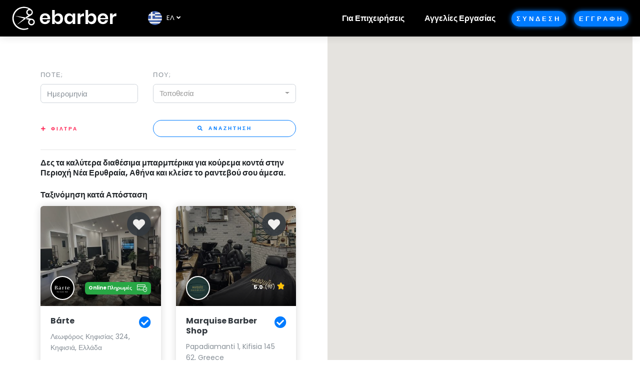

--- FILE ---
content_type: text/html; charset=UTF-8
request_url: https://www.ebarber.gr/places/haircut/nea-erythraia
body_size: 34560
content:
<!DOCTYPE html>
<html lang="el">

<head>
    <meta charset="utf-8">
<meta http-equiv="X-UA-Compatible" content="IE=edge">
               <title>Κούρεμα | Νέα Ερυθραία | ebarber</title>
<meta name="description" content="Βρες τα καλύτερα διαθέσιμα μπαρμπέρικα - barberhops για κούρεμα κοντά στην Περιοχή Νέα Ερυθραία, Αθήνα και κλείσε το ραντεβού σου άμεσα.">
<meta name="twitter:title" content="Κούρεμα | Νέα Ερυθραία | ebarber">
<meta name="twitter:description" content="Βρες τα καλύτερα διαθέσιμα μπαρμπέρικα - barberhops για κούρεμα κοντά στην Περιοχή Νέα Ερυθραία, Αθήνα και κλείσε το ραντεβού σου άμεσα.">
<meta property="og:title" content="Κούρεμα | Νέα Ερυθραία | ebarber">
<meta property="og:description" content="Βρες τα καλύτερα διαθέσιμα μπαρμπέρικα - barberhops για κούρεμα κοντά στην Περιοχή Νέα Ερυθραία, Αθήνα και κλείσε το ραντεβού σου άμεσα.">



<meta name="twitter:card" content="summary_large_image">
<meta name="twitter:image" content="https://www.ebarber.gr/img/twitter.png">
<meta property="og:url" content="https://www.ebarber.gr/places/haircut/nea-erythraia">
<meta property="og:image" content="https://www.ebarber.gr/img/og.png">
<meta property="twitter:url" content="https://www.ebarber.gr/places/haircut/nea-erythraia">
<meta property="og:type" content="website">
<meta property="twitter:domain" content="ebarber.gr">
    <meta name="keywords" content="ebarber, online booking, book your barber, book appointment, barbershops, barbers">
<!--meta name="viewport" content="width=device-width, initial-scale=1, minimum-scale=1.0, maximum-scale=1.0"-->
<meta name="viewport" content="width=device-width, initial-scale=1, user-scalable=no">
<meta name="robots" content="all,follow">

<link rel="canonical" href="https://www.ebarber.gr/places/haircut/nea-erythraia" />
<link rel="alternate" hreflang="el" href="https://www.ebarber.gr/places/haircut/nea-erythraia" />
<link rel="alternate" hreflang="en" href="https://www.ebarber.gr/en/places/haircut/nea-erythraia" />

<!-- Web Application Manifest -->
<link rel="manifest" href="https://www.ebarber.gr/manifest.json">
<!-- Chrome for Android theme color -->
<meta name="theme-color" content="#000000">

<!-- Add to homescreen for Chrome on Android -->
<meta name="mobile-web-app-capable" content="yes">
<meta name="application-name" content="ebarber">
<link rel="icon" sizes="512x512" href="/images/icons/icon-512x512.png">

<!-- Add to homescreen for Safari on iOS -->
<meta name="apple-mobile-web-app-capable" content="yes">
<meta name="apple-mobile-web-app-status-bar-style" content="black">
<meta name="apple-mobile-web-app-title" content="ebarber">
<link rel="apple-touch-icon" href="/images/icons/icon-512x512.png">


<link href="/images/icons/splash-640x1136.png" media="(device-width: 320px) and (device-height: 568px) and (-webkit-device-pixel-ratio: 2)" rel="apple-touch-startup-image" />
<link href="/images/icons/splash-750x1334.png" media="(device-width: 375px) and (device-height: 667px) and (-webkit-device-pixel-ratio: 2)" rel="apple-touch-startup-image" />
<link href="/images/icons/splash-1242x2208.png" media="(device-width: 621px) and (device-height: 1104px) and (-webkit-device-pixel-ratio: 3)" rel="apple-touch-startup-image" />
<link href="/images/icons/splash-1125x2436.png" media="(device-width: 375px) and (device-height: 812px) and (-webkit-device-pixel-ratio: 3)" rel="apple-touch-startup-image" />
<link href="/images/icons/splash-828x1792.png" media="(device-width: 414px) and (device-height: 896px) and (-webkit-device-pixel-ratio: 2)" rel="apple-touch-startup-image" />
<link href="/images/icons/splash-1242x2688.png" media="(device-width: 414px) and (device-height: 896px) and (-webkit-device-pixel-ratio: 3)" rel="apple-touch-startup-image" />
<link href="/images/icons/splash-1536x2048.png" media="(device-width: 768px) and (device-height: 1024px) and (-webkit-device-pixel-ratio: 2)" rel="apple-touch-startup-image" />
<link href="/images/icons/splash-1668x2224.png" media="(device-width: 834px) and (device-height: 1112px) and (-webkit-device-pixel-ratio: 2)" rel="apple-touch-startup-image" />
<link href="/images/icons/splash-1668x2388.png" media="(device-width: 834px) and (device-height: 1194px) and (-webkit-device-pixel-ratio: 2)" rel="apple-touch-startup-image" />
<link href="/images/icons/splash-2048x2732.png" media="(device-width: 1024px) and (device-height: 1366px) and (-webkit-device-pixel-ratio: 2)" rel="apple-touch-startup-image" />

<!-- Tile for Win8 -->
<meta name="msapplication-TileColor" content="#000000">
<meta name="msapplication-TileImage" content="/images/icons/icon-512x512.png">

<script type="text/javascript">
    // Initialize the service worker
    if ('serviceWorker' in navigator) {
        navigator.serviceWorker.register('/serviceworker.js', {
            scope: '/'
        }).then(function (registration) {
            // Registration was successful
            console.log('Laravel PWA: ServiceWorker registration successful with scope: ', registration.scope);
        }, function (err) {
            // registration failed :(
            console.log('Laravel PWA: ServiceWorker registration failed: ', err);
        });
    }
</script>
<!-- Global site tag (gtag.js) - Google Analytics -->
<script async src="https://www.googletagmanager.com/gtag/js?id=G-0DSVY5B1R6"></script>
<script>
  window.dataLayer = window.dataLayer || [];
  function gtag(){dataLayer.push(arguments);}
  if(localStorage.getItem('consentMode') === null){
        gtag('consent', 'default', {
            'ad_storage': 'denied',
            'analytics_storage': 'denied',
            'personalization_storage': 'denied',
            'functionality_storage': 'denied',
            'security_storage': 'denied',
        });
    } else {
        gtag('consent', 'default', JSON.parse(localStorage.getItem('consentMode')));
    }
  gtag('js', new Date());

  gtag('config', 'G-0DSVY5B1R6');
</script>

<!-- Clarity Code for https://www.ebarber.gr/ -->
<script type="text/javascript">
    (function(c,l,a,r,i,t,y){
        c[a]=c[a]||function(){(c[a].q=c[a].q||[]).push(arguments)};
        t=l.createElement(r);t.async=1;t.src="https://www.clarity.ms/tag/"+i;
        y=l.getElementsByTagName(r)[0];y.parentNode.insertBefore(t,y);
    })(window, document, "clarity", "script", "hv791lcxyz");
</script>
<!-- Meta Pixel Code -->
<script>
  !function(f,b,e,v,n,t,s)
  {if(f.fbq)return;n=f.fbq=function(){n.callMethod?
  n.callMethod.apply(n,arguments):n.queue.push(arguments)};
  if(!f._fbq)f._fbq=n;n.push=n;n.loaded=!0;n.version='2.0';
  n.queue=[];t=b.createElement(e);t.async=!0;
  t.src=v;s=b.getElementsByTagName(e)[0];
  s.parentNode.insertBefore(t,s)}(window, document,'script',
  'https://connect.facebook.net/en_US/fbevents.js');
  fbq('consent', 'revoke');
  fbq('init', '599196118635367');
  fbq('track', 'PageView');
</script>
<noscript><img height="1" width="1" style="display:none"
  src="https://www.facebook.com/tr?id=599196118635367&ev=PageView&noscript=1"
/></noscript>
<!-- End Meta Pixel Code -->
<!-- Price Slider Stylesheets -->
<link rel="stylesheet" href=https://www.ebarber.gr/vendor/nouislider/nouislider.css>
<!-- Google fonts - Playfair Display-->
<link rel="stylesheet" href="https://fonts.googleapis.com/css?family=Playfair+Display:400,400i,700">
<!-- Google fonts - Poppins-->
<link rel="stylesheet" href="https://fonts.googleapis.com/css?family=Poppins:300,400,400i,700">
<!-- Google fonts - Yeseva One -->
<link rel="stylesheet" type="text/css" href="https://fonts.googleapis.com/css?family=Yeseva+One" />
<!-- swiper-->
<link rel="stylesheet" href="https://cdnjs.cloudflare.com/ajax/libs/Swiper/4.4.1/css/swiper.min.css">
<!-- Magnigic Popup-->
<link rel="stylesheet" href="https://www.ebarber.gr/vendor/magnific-popup/magnific-popup.css">
<!-- Leaflet Maps-->
<link rel="stylesheet" href="https://unpkg.com/leaflet@1.5.1/dist/leaflet.css"
    integrity="sha512-xwE/Az9zrjBIphAcBb3F6JVqxf46+CDLwfLMHloNu6KEQCAWi6HcDUbeOfBIptF7tcCzusKFjFw2yuvEpDL9wQ=="
    crossorigin="">
<!-- theme stylesheet-->
<link rel="stylesheet" href=https://www.ebarber.gr/css/app.css id="theme-stylesheet">
<!-- Favicon-->
<link rel="shortcut icon" href=https://www.ebarber.gr/img/favicon.ico>
<!-- Tweaks for older IEs-->
<!--[if lt IE 9]>
    <script src="https://oss.maxcdn.com/html5shiv/3.7.3/html5shiv.min.js"></script>
    <script src="https://oss.maxcdn.com/respond/1.4.2/respond.min.js"></script><![endif]-->
<!-- Font Awesome CSS-->
<link rel="stylesheet" href="https://cdnjs.cloudflare.com/ajax/libs/font-awesome/5.8.1/css/all.min.css" integrity="sha512-gMjQeDaELJ0ryCI+FtItusU9MkAifCZcGq789FrzkiM49D8lbDhoaUaIX4ASU187wofMNlgBJ4ckbrXM9sE6Pg==" crossorigin="anonymous" referrerpolicy="no-referrer" />

<!-- Toaster -->
<link rel="stylesheet" href="https://www.ebarber.gr/css/toastr.css">
<!-- Services checkbox booking page -->
<link href="https://fonts.googleapis.com/icon?family=Material+Icons" rel="stylesheet">
<!-- sweetalert2 -->
<link href="https://cdn.jsdelivr.net/npm/sweetalert2@11.7.1/dist/sweetalert2.min.css" rel="stylesheet">
<link href="https://www.ebarber.gr/css/cookieconsent.css" rel='stylesheet'>


        <meta name="csrf-token" content="FEoyAKqlXDjIOY2LkkGNXxB9geiNFAeXhHmH75gi">
    <meta name="apple-itunes-app" content="app-id=1606772011, app-argument=https://www.ebarber.gr/places/haircut/nea-erythraia">
    <link rel="stylesheet"
    href="https://cdnjs.cloudflare.com/ajax/libs/jquery-datetimepicker/2.5.20/jquery.datetimepicker.min.css"
    integrity="sha512-f0tzWhCwVFS3WeYaofoLWkTP62ObhewQ1EZn65oSYDZUg1+CyywGKkWzm8BxaJj5HGKI72PnMH9jYyIFz+GH7g=="
    crossorigin="anonymous" />
        <script type="application/ld+json">
    {"@context":"https:\/\/schema.org","@type":"ItemList","itemListElement":[{"@type":"ListItem","position":1,"item":{"@type":"HairSalon","name":"Bárte","image":["https:\/\/www.ebarber.gr\/photo\/uploads\/m9NTiN4y7mi7zUzle5R4eNlI7jluE7JSZS3pAz9E_c_thumb.jpg"],"priceRange":"€","address":{"@type":"PostalAddress","streetAddress":"Λεωφόρος Κηφισίας 324, Κηφισιά, Ελλάδα","addressLocality":"Αθήνα","addressRegion":"Ελλάδα","postalCode":"145 63","addressCountry":"GR"},"geo":{"@type":"GeoCoordinates","latitude":"38.0856291","longitude":"23.8167479"},"telephone":"+302106236753","url":"https:\/\/www.ebarber.gr\/barbershops\/barte"}},{"@type":"ListItem","position":2,"item":{"@type":"HairSalon","name":"Marquise Barber Shop","image":["https:\/\/www.ebarber.gr\/photo\/uploads\/z9rpNZZ1ZdwCTNV6ttVinh0UG48k4ITMyejRPLVb_c_thumb.jpg"],"priceRange":"€","address":{"@type":"PostalAddress","streetAddress":"Papadiamanti 1, Kifisia 145 62, Greece","addressLocality":"Αθήνα","addressRegion":"Greece","postalCode":"145 62","addressCountry":"GR"},"geo":{"@type":"GeoCoordinates","latitude":"38.0739959","longitude":"23.8127629"},"telephone":"+302108015009","url":"https:\/\/www.ebarber.gr\/barbershops\/marquise-barber-shop"}},{"@type":"ListItem","position":3,"item":{"@type":"HairSalon","name":"Oniea the barber","image":["https:\/\/www.ebarber.gr\/photo\/uploads\/dZJ6tpWwgV6s5LLTb4hvTB44lFqBEMAVMg7FXJBr_c_thumb.jpg"],"priceRange":"€","address":{"@type":"PostalAddress","streetAddress":"Ελευθερίου Βενιζέλου 27, Melissia, Greece","addressLocality":"Αθήνα","addressRegion":"Greece","postalCode":"151 27","addressCountry":"GR"},"geo":{"@type":"GeoCoordinates","latitude":"38.05514480000001","longitude":"23.8385641"},"telephone":"+302108033522","url":"https:\/\/www.ebarber.gr\/barbershops\/oniea-the-barber"}},{"@type":"ListItem","position":4,"item":{"@type":"HairSalon","name":"ΚΟΥΡΕΙΟ ΔΗΜΗΤΡΙΟΣ ΑΝΔΡΕΟΥ","image":["https:\/\/www.ebarber.gr\/photo\/uploads\/iszQBiH9FPVTwoqY2nQDoBeXFPEZHZbar1c8Tx31_thumb.jpg"],"priceRange":"€","address":{"@type":"PostalAddress","streetAddress":"Δήμητρας 17, Μαρούσι, Ελλάδα","addressLocality":"Αθήνα","addressRegion":"Ελλάδα","postalCode":"151 24","addressCountry":"GR"},"geo":{"@type":"GeoCoordinates","latitude":"38.0547637","longitude":"23.8070021"},"telephone":"+302110067455","url":"https:\/\/www.ebarber.gr\/barbershops\/koureio-dimitrios-andreou"}},{"@type":"ListItem","position":5,"item":{"@type":"HairSalon","name":"Hairman men's grooming","image":["https:\/\/www.ebarber.gr\/photo\/uploads\/nmzqyRI8KiSx2Hp0KbjtuUZUYvrrc6LWfzYIv2b2_c_thumb.jpg"],"priceRange":"€","address":{"@type":"PostalAddress","streetAddress":"Thiseos 22, Marousi 151 24, Greece","addressLocality":"Αθήνα","addressRegion":"Greece","postalCode":"151 24","addressCountry":"GR"},"geo":{"@type":"GeoCoordinates","latitude":"38.0546067","longitude":"23.8051393"},"telephone":"+302106126509","url":"https:\/\/www.ebarber.gr\/barbershops\/hairman"}},{"@type":"ListItem","position":6,"item":{"@type":"HairSalon","name":"Da Vinci barbershop","image":["https:\/\/www.ebarber.gr\/photo\/uploads\/ZFESypYBVLvBi85U3zkH0X3P6XDLIqawLtOl1bJE_c_thumb.jpg"],"priceRange":"€","address":{"@type":"PostalAddress","streetAddress":"Λεωφόρος Δημοκρατίας 8, Μελίσσια, Ελλάδα","addressLocality":"Αθήνα","addressRegion":"Ελλάδα","postalCode":"151 27","addressCountry":"GR"},"geo":{"@type":"GeoCoordinates","latitude":"38.0506894","longitude":"23.8333092"},"telephone":"+306973638209","url":"https:\/\/www.ebarber.gr\/barbershops\/melissia"}},{"@type":"ListItem","position":7,"item":{"@type":"HairSalon","name":"XiPsi Barbers","image":["https:\/\/www.ebarber.gr\/photo\/uploads\/sGKEqBDIjzih7qBY2lJxKEv0cYqCZzbX8BQ53eJl_c_thumb.jpg"],"priceRange":"€","address":{"@type":"PostalAddress","streetAddress":"Ηρ. Πολυτεχνείου 2, Πεύκη 151 21, Greece","addressLocality":"Αθήνα","addressRegion":"Greece","postalCode":"151 21","addressCountry":"GR"},"geo":{"@type":"GeoCoordinates","latitude":"38.05975249999999","longitude":"23.7886161"},"telephone":"+302108029323","url":"https:\/\/www.ebarber.gr\/barbershops\/xipsi-barbers"}},{"@type":"ListItem","position":8,"item":{"@type":"HairSalon","name":"A barber Aggelakis Dimitris","image":["https:\/\/www.ebarber.gr\/photo\/uploads\/2yU5aqsRO7kxCHS69IAgjoRPB1QqCh4Wr5IGvZxI_c_thumb.jpg"],"priceRange":"€","address":{"@type":"PostalAddress","streetAddress":"Nik. Plastira 44, Likovrisi 141 23, Greece","addressLocality":"Αθήνα","addressRegion":"Greece","postalCode":"141 23","addressCountry":"GR"},"geo":{"@type":"GeoCoordinates","latitude":"38.0654092","longitude":"23.7815323"},"telephone":"+302102810082","url":"https:\/\/www.ebarber.gr\/barbershops\/barber-aggelakis"}}]}
    </script>
        <style>
        /* Target the close button inside the Google Maps InfoWindow */
        #map div[role="dialog"] .gm-style-iw-chr button {
            width: 22px !important;
            height: 22px !important;
        }

        /* Target the close button icon */
        #map div[role="dialog"] .gm-style-iw-chr button span {
            transform: scale(1) !important;
            width: 15px !important;
            height: 15px !important;
            margin: 0px !important;
        }
    </style>
</head>

<body style="padding-top: 4.5rem">
    <header class="header">
        <div id="app-banner" class="text-center d-none">
    <div class="d-flex flex-row">
        <button type="button" class="close p-2" data-dismiss="alert" aria-label="Close">
            <span aria-hidden="true" style="vertical-align: middle;">&times;</span>
        </button>
        <div class="p-2">
            <a href="https://play.google.com/store/apps/details?id=gr.ebarber.app">
                <img src="https://www.ebarber.gr/img/banner.png" alt="App Banner" class="app-icon">
            </a>
        </div>
        <div class="p-2">
            <a href="https://play.google.com/store/apps/details?id=gr.ebarber.app"
                class="btn btn-primary btn-sm round-corners">Κατέβασε το app</a>
        </div>
    </div>
</div>

<nav class="navbar navbar-expand-lg fixed-top shadow navbar-dark bg-black">
    <div class="container-fluid">
        <div id="navEbarberLogo" class="d-flex align-items-start " >
            <a href="https://www.ebarber.gr" class="navbar-brand py-1">
                <img src=https://www.ebarber.gr/img/ebarber_logo_new_2020_12.svg style="background-color: black" id="ebarber-logo-black" height=49rem
                    alt="ebarber">
            </a>
        </div>
        <div class="d-flex flex-row order-2 navbar-flag">
            <ul class="flex-row" style="list-style: none">
                <li class="nav-item dropdown">
                    <a href="#" title="language" class="text-footer text-hover-primary
    dropdown-toggle" data-toggle="dropdown" aria-haspopup="true" aria-expanded="false"
    style="font-size:small"><img class="flagImg"
    src="https://www.ebarber.gr/img/greece-flag.png"
    height="28rem" alt="ελληνικά">
        &nbsp; EΛ
</a>
<div class="dropdown-menu mt-3" style="min-width:fit-content;">
            <a class="dropdown-lang-item" href="https://www.ebarber.gr/changeLocale?lang=en"
    style="font-size:small; padding: 0.2rem 1rem;"><img class="flagImg" src="https://www.ebarber.gr/img/united-kingdom-flag.png" height="28rem" alt="αγγλικά"> &nbsp; EN</a>
    </div>
                </li>
            </ul>
            <button class="navbar-toggler ml-4" type="button" data-toggle="collapse" data-target="#navbarCollapse">
                <span class="navbar-toggler-icon"></span>
            </button>
        </div>
        <div id="navbarCollapse" class="collapse navbar-collapse order-3">
            <ul class="navbar-nav ml-auto">
                <li  id='navitem1'  class="nav-item mr-4"><a href="https://www.ebarber.gr/business" class="nav-link">Για Επιχειρήσεις</a></li>
                <li  id='navitem2'  class="nav-item mr-4"><a href="https://www.ebarber.gr/jobs/my" onclick="return jobPostRegister();" class="nav-link">Αγγελίες Εργασίας</a></li>
                                <li  id='navitem3' class="nav-item my-2  mr-3">
                    <a class="register-login-nav-buttons" href="https://www.ebarber.gr/login" >Σύνδεση</a>
                </li>
                                <li id='navitem4' class="nav-item my-2">
                    <a class="register-login-nav-buttons" href="https://www.ebarber.gr/register" >Εγγραφή</a>
                </li>
                                            </ul>
        </div>

        
    </div>
</nav>

    </header>
    
<div class="container-fluid pb-3 px-lg-5">
    <div class="row min-vh-80">
        <div class="col-md-6 col-sm-12 py-2 py-xl-4 p-xl-5">
            <form id="searchForm" action="https://www.ebarber.gr/search" method="get" autocomplete="off">
                <div class="row mb-1 mb-xl-4 mt-3">
                    <div class="col-5 mb-2">
                        <label for="when_form" class="form-label"> Πότε;</label>
                        <div class="input-group " x-placement="bottom-start">
                            <input type="text" name="date" id="when_form" x-placement="bottom-start" placeholder="Ημερομηνία"
                                class="input-group-addon form-control text-initial" style="background-color: white;" readonly>
                        </div>
                    </div>
                    <div id="locationDropdown" class="col-7 mb-2 mw-100">
                        <label class="form-label">Που;</label>
                        <select data-placement="bottom" data-live-search="true" data-show-subtext="true" data-dropdown-align-right="true" id="location_form" name="place_id" data-style="btn-selectpicker text-initial" class="selectpicker form-control" title="Τοποθεσία">
                            
                                                                                    <option data-icon = "fas fa-location-arrow" value="near_me" >
                                &nbsp;&nbsp;Κοντά μου                                                            </option>
                                                    </select>
                        <input type="hidden" name='lat' id="lat_elem">
                        <input type="hidden" name='lng' id="lng_elem">
                        <input type="hidden" name='address' id="address_elem">
                        <input type="hidden" name='subtext' id="subtext_elem">
                    </div>

                </div>
                <div id="moreFilters" class="col-12 collapse">
                    <div class="row col-sm-6 col-12">
                        <ul class="list-inline">
                            
                            <li class="list-inline-item">
                                <h6>Αποτελέσματα</h6>
                                <select id="per_page" name="per_page" data-style="btn-selectpicker" class="selectpicker">
                                                                            <option value="12">12 </option>
                                                                            <option value="24">24 </option>
                                                                            <option value="36">36 </option>
                                                                    </select>
                            </li>
                        </ul>
                    </div>
                    <div class="filter-block">
                        <h6>Τιμή</h6>
                        <div class="row">
                            <div class="col-12 mb-2 mb-xl-0">
                                <label class="form-label">Έύρος Τιμών</label>
                                <div id="slider-snap" class="text-primary"></div>
                                <div class="nouislider-values">
                                    <div class="min">Από <span id="slider-snap-value-from"></span>€</div>
                                    <div class="max">Έως <span id="slider-snap-value-to"></span>€</div>
                                </div>
                                <input type="hidden" name="pricefrom" id="slider-snap-input-from" value="5" disabled>
                                <input type="hidden" name="priceto" id="slider-snap-input-to" value="30" disabled>
                            </div>
                        </div>
                    </div>
                    <div class="filter-block">
                        <h6>Υπηρεσίες</h6>
                        <ul class="list-inline mb-0">
                                                        <li class="list-inline-item">
                                <div class="custom-control custom-checkbox">
                                    <input type="checkbox" id="categories_1" name="cat[]"
                                        class="custom-control-input" value="1">
                                    <label for="categories_1"
                                        class="custom-control-label">κούρεμα </label>
                                </div>
                            </li>
                                                        <li class="list-inline-item">
                                <div class="custom-control custom-checkbox">
                                    <input type="checkbox" id="categories_2" name="cat[]"
                                        class="custom-control-input" value="2">
                                    <label for="categories_2"
                                        class="custom-control-label">ξύρισμα </label>
                                </div>
                            </li>
                                                        <li class="list-inline-item">
                                <div class="custom-control custom-checkbox">
                                    <input type="checkbox" id="categories_3" name="cat[]"
                                        class="custom-control-input" value="3">
                                    <label for="categories_3"
                                        class="custom-control-label">περιποίηση </label>
                                </div>
                            </li>
                                                        <li class="list-inline-item">
                                <div class="custom-control custom-checkbox">
                                    <input type="checkbox" id="categories_4" name="cat[]"
                                        class="custom-control-input" value="4">
                                    <label for="categories_4"
                                        class="custom-control-label">θεραπεία </label>
                                </div>
                            </li>
                                                    </ul>
                    </div>
                    <div class="filter-block">
                        <h6>Πιστοποιημένοι Συνεργάτες</h6>
                        <ul class="list-inline mb-0">
                            <li class="list-inline-item">
                                <div class="custom-control custom-checkbox">
                                    <input type="checkbox" id="isCertified_check" name="isCertified"
                                        class="custom-control-input" value="1">
                                    <label for="isCertified_check" class="custom-control-label">Συνεργάτης ebarber                                    </label>
                                </div>
                            </li>
                        </ul>
                    </div>
                </div>
                <div class="row mb-1 mb-xl-4 mt-3">
                    <div class="col-5  text-sm-left">
                        <button type="button" data-toggle="collapse" data-target="#moreFilters" aria-expanded="false" style="font-size: x-small;"
                            aria-controls="moreFilters" data-expanded-text='Φίλτρα'
                            data-collapsed-text='Φίλτρα'
                            class="btn btn-link btn-collapse pl-0 text-secondary">Φίλτρα</button>
                    </div>
                    <div class="col-7 text-sm-right">
                        <button id="submitButton" type="submit" class="btn btn-outline-primary btn-block round-corners" style="font-size: x-small;">
                             <i class="fas fa-search mr-1"></i> Αναζήτηση                        </button>
                    </div>
                </div>
            </form>
            <hr class="my-3">
            <div id="btn-map" class="round-corners text-sm-center" onclick=goToMap();>
                <i class="fa fa-map" aria-hidden="true"></i> &nbsp;Χάρτης            </div>

                                            <div class="d-flex justify-content-between align-items-left flex-column flex-md-row mt-3">
                    <div class="mr-3">
                        <h1 class="mb-2 mb-md-2" style="font-size: 1rem">
                            Δες τα καλύτερα διαθέσιμα μπαρμπέρικα για κούρεμα κοντά στην Περιοχή Νέα Ερυθραία, Αθήνα και κλείσε το ραντεβού σου άμεσα.
                        </h1>
                    </div>
                </div>
                                
                <div id="pageTitle" class="d-flex justify-content-between align-items-left flex-column flex-md-row mt-3">
                    <div class="mr-3">
                        <h6 class="mb-2 mb-md-2" style="0.75rem">
                                                                                                Ταξινόμηση κατά Απόσταση                                                                                    </h6>
                    </div>
                </div>
                <div class="row mt-1" id="stores_container">
                                        <div data-marker-id="59c0c8e33b1527bfe2abaf92" class="col-sm-6 mb-5 hover-animate"
    style="-webkit-transform: translate3d(0px, 0px, 0px);">
    <div class="card h-100 border-0 shadow">
        <div class="card-img-top overflow-hidden gradient-overlay">
            
            <div style="background-image: url(https://www.ebarber.gr/photo/uploads/m9NTiN4y7mi7zUzle5R4eNlI7jluE7JSZS3pAz9E_c_thumb.jpg); min-height: 200px;"
                class="card-img-top overflow-hidden dark-overlay bg-cover"></div>
            <a href="https://www.ebarber.gr/barbershops/barte" class="tile-link"></a>
            <div class="card-img-overlay-bottom z-index-20">
                <div class="media text-white text-sm align-items-center"><img src="https://www.ebarber.gr/photo/uploads/keGgablayA2VImTqhWTYaBRpYCdTPrxNIHgclQzt_c_thumb.jpg"
                        alt="store logo" class="avatar avatar-l avatar-border-white mr-2" />
                        <div class="ml-auto">
                                                                                    <h6 class="align-items-center" style="margin-bottom: 0;font-size: 0.85rem" >
                                <span class="badge badge-success">
                                    Online Πληρωμές                                    <img  class="ml-2" height="15px" src="https://www.ebarber.gr/images/secure-payment.svg" alt="">
                                </span>
                            </h6>
                                                    </div>
                </div>
            </div>
                        <div class="card-img-overlay-top text-right">
                <div class="card-fav-icon position-relative z-index-40 " data-id="456" onclick="toggleFavorite(this)">
                    <i class="fas fa-heart font-x-large "></i>
                </div>
            </div>
                    </div>

        <a href="https://www.ebarber.gr/barbershops/barte" class="text-decoration-none text-dark">
            <div class="card-body d-flex align-items-center">
                <div class="w-100">
                    <div class="row mb-1">
                        <h6 class="col-10 card-title">Bárte</h6>
                                                <i class="col-2 p-0 font-x-large primary-color fas fa-check-circle"></i>
                                            </div>
                    <div class="d-flex card-subtitle mb-3">
                        <p
                                                class="flex-grow-1 mb-0 text-muted text-sm">
                            Λεωφόρος Κηφισίας 324, Κηφισιά, Ελλάδα
                        </p>

                    </div>
                                        <div class="d-flex card-subtitle mb-3">
                        <p class="flex-grow-1 mb-0 text-muted text-sm"><strong>
                            <span style="color: black">
                                1.6 km
                            </span>
                        </strong></p>
                    </div>
                    
                </div>
            </div>
        </a>
    </div>

</div>
                                        <div data-marker-id="59c0c8e33b1527bfe2abaf92" class="col-sm-6 mb-5 hover-animate"
    style="-webkit-transform: translate3d(0px, 0px, 0px);">
    <div class="card h-100 border-0 shadow">
        <div class="card-img-top overflow-hidden gradient-overlay">
            
            <div style="background-image: url(https://www.ebarber.gr/photo/uploads/z9rpNZZ1ZdwCTNV6ttVinh0UG48k4ITMyejRPLVb_c_thumb.jpg); min-height: 200px;"
                class="card-img-top overflow-hidden dark-overlay bg-cover"></div>
            <a href="https://www.ebarber.gr/barbershops/marquise-barber-shop" class="tile-link"></a>
            <div class="card-img-overlay-bottom z-index-20">
                <div class="media text-white text-sm align-items-center"><img src="https://www.ebarber.gr/photo/uploads/klNJWsikgmhAtgzBCjAiZotmPwdFkFRTlMwxMsD0_c_thumb.png"
                        alt="store logo" class="avatar avatar-l avatar-border-white mr-2" />
                        <div class="ml-auto">
                                                        <div class="text-white text-sm mb-1">
                                <div class="d-flex align-items-center justify-content-end"><span class="font-weight-bold mr-1" style="font-size: 0.7rem;">5.0</span>
                                    <span style="font-size: 0.65rem; opacity: 0.8;">(10)</span>
                                    <div class="position-relative mx-1 mb-1" style="display: inline-block; width: 14px; height: 14px;">
                                        <i class="far fa-star" style="color: rgba(255,255,255,0.3); font-size: 14px; position: absolute; top: 0; left: 0;"></i>
                                        <div style="position: absolute; top: 0; left: 0; width: 100%; height: 100%; overflow: hidden;">
                                            <i class="fas fa-star" style="color: #ffc107; font-size: 14px; position: absolute; top: 0; left: 0; width: 100%;"></i>
                                        </div>
                                    </div>

                                </div>
                            </div>
                                                                                </div>
                </div>
            </div>
                        <div class="card-img-overlay-top text-right">
                <div class="card-fav-icon position-relative z-index-40 " data-id="234" onclick="toggleFavorite(this)">
                    <i class="fas fa-heart font-x-large "></i>
                </div>
            </div>
                    </div>

        <a href="https://www.ebarber.gr/barbershops/marquise-barber-shop" class="text-decoration-none text-dark">
            <div class="card-body d-flex align-items-center">
                <div class="w-100">
                    <div class="row mb-1">
                        <h6 class="col-10 card-title">Marquise Barber Shop</h6>
                                                <i class="col-2 p-0 font-x-large primary-color fas fa-check-circle"></i>
                                            </div>
                    <div class="d-flex card-subtitle mb-3">
                        <p
                                                class="flex-grow-1 mb-0 text-muted text-sm">
                            Papadiamanti 1, Kifisia 145 62, Greece
                        </p>

                    </div>
                                        <div class="d-flex card-subtitle mb-3">
                        <p class="flex-grow-1 mb-0 text-muted text-sm"><strong>
                            <span style="color: black">
                                2.8 km
                            </span>
                        </strong></p>
                    </div>
                    
                </div>
            </div>
        </a>
    </div>

</div>
                                        <div data-marker-id="59c0c8e33b1527bfe2abaf92" class="col-sm-6 mb-5 hover-animate"
    style="-webkit-transform: translate3d(0px, 0px, 0px);">
    <div class="card h-100 border-0 shadow">
        <div class="card-img-top overflow-hidden gradient-overlay">
            
            <div style="background-image: url(https://www.ebarber.gr/photo/uploads/dZJ6tpWwgV6s5LLTb4hvTB44lFqBEMAVMg7FXJBr_c_thumb.jpg); min-height: 200px;"
                class="card-img-top overflow-hidden dark-overlay bg-cover"></div>
            <a href="https://www.ebarber.gr/barbershops/oniea-the-barber" class="tile-link"></a>
            <div class="card-img-overlay-bottom z-index-20">
                <div class="media text-white text-sm align-items-center"><img src="https://www.ebarber.gr/photo/uploads/yOBKQVGVGE9uQ0ATmkXjhXm4ZwfmZnR8y94YDciD_c_thumb.jpg"
                        alt="store logo" class="avatar avatar-l avatar-border-white mr-2" />
                        <div class="ml-auto">
                                                        <div class="text-white text-sm mb-1">
                                <div class="d-flex align-items-center justify-content-end"><span class="font-weight-bold mr-1" style="font-size: 0.7rem;">5.0</span>
                                    <span style="font-size: 0.65rem; opacity: 0.8;">(38)</span>
                                    <div class="position-relative mx-1 mb-1" style="display: inline-block; width: 14px; height: 14px;">
                                        <i class="far fa-star" style="color: rgba(255,255,255,0.3); font-size: 14px; position: absolute; top: 0; left: 0;"></i>
                                        <div style="position: absolute; top: 0; left: 0; width: 100%; height: 100%; overflow: hidden;">
                                            <i class="fas fa-star" style="color: #ffc107; font-size: 14px; position: absolute; top: 0; left: 0; width: 100%;"></i>
                                        </div>
                                    </div>

                                </div>
                            </div>
                                                                                </div>
                </div>
            </div>
                        <div class="card-img-overlay-top text-right">
                <div class="card-fav-icon position-relative z-index-40 " data-id="202" onclick="toggleFavorite(this)">
                    <i class="fas fa-heart font-x-large "></i>
                </div>
            </div>
                    </div>

        <a href="https://www.ebarber.gr/barbershops/oniea-the-barber" class="text-decoration-none text-dark">
            <div class="card-body d-flex align-items-center">
                <div class="w-100">
                    <div class="row mb-1">
                        <h6 class="col-10 card-title">Oniea the barber</h6>
                                                <i class="col-2 p-0 font-x-large primary-color fas fa-check-circle"></i>
                                            </div>
                    <div class="d-flex card-subtitle mb-3">
                        <p
                                                class="flex-grow-1 mb-0 text-muted text-sm">
                            Ελευθερίου Βενιζέλου 27, Melissia, Greece
                        </p>

                    </div>
                                        <div class="d-flex card-subtitle mb-3">
                        <p class="flex-grow-1 mb-0 text-muted text-sm"><strong>
                            <span style="color: black">
                                4.8 km
                            </span>
                        </strong></p>
                    </div>
                    
                </div>
            </div>
        </a>
    </div>

</div>
                                        <div data-marker-id="59c0c8e33b1527bfe2abaf92" class="col-sm-6 mb-5 hover-animate"
    style="-webkit-transform: translate3d(0px, 0px, 0px);">
    <div class="card h-100 border-0 shadow">
        <div class="card-img-top overflow-hidden gradient-overlay">
            
            <div style="background-image: url(https://www.ebarber.gr/photo/uploads/iszQBiH9FPVTwoqY2nQDoBeXFPEZHZbar1c8Tx31_thumb.jpg); min-height: 200px;"
                class="card-img-top overflow-hidden dark-overlay bg-cover"></div>
            <a href="https://www.ebarber.gr/barbershops/koureio-dimitrios-andreou" class="tile-link"></a>
            <div class="card-img-overlay-bottom z-index-20">
                <div class="media text-white text-sm align-items-center"><img src="https://www.ebarber.gr/photo/uploads/eElIpF5Lx2FYNNFCvKt4JiF3efJnZ5dlTA5aRoDQ_thumb.jpg"
                        alt="store logo" class="avatar avatar-l avatar-border-white mr-2" />
                        <div class="ml-auto">
                                                                                    <h6 class="align-items-center" style="margin-bottom: 0;font-size: 0.85rem" >
                                <span class="badge badge-success">
                                    Online Πληρωμές                                    <img  class="ml-2" height="15px" src="https://www.ebarber.gr/images/secure-payment.svg" alt="">
                                </span>
                            </h6>
                                                    </div>
                </div>
            </div>
                        <div class="card-img-overlay-top text-right">
                <div class="card-fav-icon position-relative z-index-40 " data-id="436" onclick="toggleFavorite(this)">
                    <i class="fas fa-heart font-x-large "></i>
                </div>
            </div>
                    </div>

        <a href="https://www.ebarber.gr/barbershops/koureio-dimitrios-andreou" class="text-decoration-none text-dark">
            <div class="card-body d-flex align-items-center">
                <div class="w-100">
                    <div class="row mb-1">
                        <h6 class="col-10 card-title">ΚΟΥΡΕΙΟ ΔΗΜΗΤΡΙΟΣ ΑΝΔΡΕΟΥ</h6>
                                                <i class="col-2 p-0 font-x-large primary-color fas fa-check-circle"></i>
                                            </div>
                    <div class="d-flex card-subtitle mb-3">
                        <p
                                                class="flex-grow-1 mb-0 text-muted text-sm">
                            Δήμητρας 17, Μαρούσι, Ελλάδα
                        </p>

                    </div>
                                        <div class="d-flex card-subtitle mb-3">
                        <p class="flex-grow-1 mb-0 text-muted text-sm"><strong>
                            <span style="color: black">
                                4.9 km
                            </span>
                        </strong></p>
                    </div>
                    
                </div>
            </div>
        </a>
    </div>

</div>
                                        <div data-marker-id="59c0c8e33b1527bfe2abaf92" class="col-sm-6 mb-5 hover-animate"
    style="-webkit-transform: translate3d(0px, 0px, 0px);">
    <div class="card h-100 border-0 shadow">
        <div class="card-img-top overflow-hidden gradient-overlay">
            
            <div style="background-image: url(https://www.ebarber.gr/photo/uploads/nmzqyRI8KiSx2Hp0KbjtuUZUYvrrc6LWfzYIv2b2_c_thumb.jpg); min-height: 200px;"
                class="card-img-top overflow-hidden dark-overlay bg-cover"></div>
            <a href="https://www.ebarber.gr/barbershops/hairman" class="tile-link"></a>
            <div class="card-img-overlay-bottom z-index-20">
                <div class="media text-white text-sm align-items-center"><img src="https://www.ebarber.gr/photo/uploads/5buwZI0XFty5kDiWVKLmSGSrJ6xkxSl8srpRYQ9y_c_thumb.png"
                        alt="store logo" class="avatar avatar-l avatar-border-white mr-2" />
                        <div class="ml-auto">
                                                        <div class="text-white text-sm mb-1">
                                <div class="d-flex align-items-center justify-content-end"><span class="font-weight-bold mr-1" style="font-size: 0.7rem;">5.0</span>
                                    <span style="font-size: 0.65rem; opacity: 0.8;">(6)</span>
                                    <div class="position-relative mx-1 mb-1" style="display: inline-block; width: 14px; height: 14px;">
                                        <i class="far fa-star" style="color: rgba(255,255,255,0.3); font-size: 14px; position: absolute; top: 0; left: 0;"></i>
                                        <div style="position: absolute; top: 0; left: 0; width: 100%; height: 100%; overflow: hidden;">
                                            <i class="fas fa-star" style="color: #ffc107; font-size: 14px; position: absolute; top: 0; left: 0; width: 100%;"></i>
                                        </div>
                                    </div>

                                </div>
                            </div>
                                                                                </div>
                </div>
            </div>
                        <div class="card-img-overlay-top text-right">
                <div class="card-fav-icon position-relative z-index-40 " data-id="219" onclick="toggleFavorite(this)">
                    <i class="fas fa-heart font-x-large "></i>
                </div>
            </div>
                    </div>

        <a href="https://www.ebarber.gr/barbershops/hairman" class="text-decoration-none text-dark">
            <div class="card-body d-flex align-items-center">
                <div class="w-100">
                    <div class="row mb-1">
                        <h6 class="col-10 card-title">Hairman men&#039;s grooming</h6>
                                                <i class="col-2 p-0 font-x-large primary-color fas fa-check-circle"></i>
                                            </div>
                    <div class="d-flex card-subtitle mb-3">
                        <p
                                                class="flex-grow-1 mb-0 text-muted text-sm">
                            Thiseos 22, Marousi 151 24, Greece
                        </p>

                    </div>
                                        <div class="d-flex card-subtitle mb-3">
                        <p class="flex-grow-1 mb-0 text-muted text-sm"><strong>
                            <span style="color: black">
                                5 km
                            </span>
                        </strong></p>
                    </div>
                    
                </div>
            </div>
        </a>
    </div>

</div>
                                        <div data-marker-id="59c0c8e33b1527bfe2abaf92" class="col-sm-6 mb-5 hover-animate"
    style="-webkit-transform: translate3d(0px, 0px, 0px);">
    <div class="card h-100 border-0 yellow-shadow">
        <div class="card-img-top overflow-hidden gradient-overlay">
                        <div class="product">
                <div class="ribbon-wrapper">
                  <div class="ribbon">NEW</div>
                </div>
            </div>
            
            <div style="background-image: url(https://www.ebarber.gr/photo/uploads/ZFESypYBVLvBi85U3zkH0X3P6XDLIqawLtOl1bJE_c_thumb.jpg); min-height: 200px;"
                class="card-img-top overflow-hidden dark-overlay bg-cover"></div>
            <a href="https://www.ebarber.gr/barbershops/melissia" class="tile-link"></a>
            <div class="card-img-overlay-bottom z-index-20">
                <div class="media text-white text-sm align-items-center"><img src="https://www.ebarber.gr/photo/uploads/O2c9hgsFpQI1Tth9vEfMipT4e2lfggjw5lQY1rnU_thumb.png"
                        alt="store logo" class="avatar avatar-l avatar-border-white mr-2" />
                        <div class="ml-auto">
                                                                                    <h6 class="align-items-center" style="margin-bottom: 0;font-size: 0.85rem" >
                                <span class="badge badge-success">
                                    Online Πληρωμές                                    <img  class="ml-2" height="15px" src="https://www.ebarber.gr/images/secure-payment.svg" alt="">
                                </span>
                            </h6>
                                                    </div>
                </div>
            </div>
                        <div class="card-img-overlay-top text-right">
                <div class="card-fav-icon position-relative z-index-40 " data-id="506" onclick="toggleFavorite(this)">
                    <i class="fas fa-heart font-x-large "></i>
                </div>
            </div>
                    </div>

        <a href="https://www.ebarber.gr/barbershops/melissia" class="text-decoration-none text-dark">
            <div class="card-body d-flex align-items-center">
                <div class="w-100">
                    <div class="row mb-1">
                        <h6 class="col-10 card-title">Da Vinci barbershop</h6>
                                                <i class="col-2 p-0 font-x-large primary-color fas fa-check-circle"></i>
                                            </div>
                    <div class="d-flex card-subtitle mb-3">
                        <p
                                                class="flex-grow-1 mb-0 text-muted text-sm">
                            Λεωφόρος Δημοκρατίας 8, Μελίσσια, Ελλάδα
                        </p>

                    </div>
                                        <div class="d-flex card-subtitle mb-3">
                        <p class="flex-grow-1 mb-0 text-muted text-sm"><strong>
                            <span style="color: black">
                                5.1 km
                            </span>
                        </strong></p>
                    </div>
                    
                </div>
            </div>
        </a>
    </div>

</div>
                                        <div data-marker-id="59c0c8e33b1527bfe2abaf92" class="col-sm-6 mb-5 hover-animate"
    style="-webkit-transform: translate3d(0px, 0px, 0px);">
    <div class="card h-100 border-0 shadow">
        <div class="card-img-top overflow-hidden gradient-overlay">
            
            <div style="background-image: url(https://www.ebarber.gr/photo/uploads/sGKEqBDIjzih7qBY2lJxKEv0cYqCZzbX8BQ53eJl_c_thumb.jpg); min-height: 200px;"
                class="card-img-top overflow-hidden dark-overlay bg-cover"></div>
            <a href="https://www.ebarber.gr/barbershops/xipsi-barbers" class="tile-link"></a>
            <div class="card-img-overlay-bottom z-index-20">
                <div class="media text-white text-sm align-items-center"><img src="https://www.ebarber.gr/photo/uploads/Kzmk54eeFFKAQHUpudPlfkvJStb8f4jzWuXuxBnY_c_thumb.jpg"
                        alt="store logo" class="avatar avatar-l avatar-border-white mr-2" />
                        <div class="ml-auto">
                                                        <div class="text-white text-sm mb-1">
                                <div class="d-flex align-items-center justify-content-end"><span class="font-weight-bold mr-1" style="font-size: 0.7rem;">5.0</span>
                                    <span style="font-size: 0.65rem; opacity: 0.8;">(51)</span>
                                    <div class="position-relative mx-1 mb-1" style="display: inline-block; width: 14px; height: 14px;">
                                        <i class="far fa-star" style="color: rgba(255,255,255,0.3); font-size: 14px; position: absolute; top: 0; left: 0;"></i>
                                        <div style="position: absolute; top: 0; left: 0; width: 100%; height: 100%; overflow: hidden;">
                                            <i class="fas fa-star" style="color: #ffc107; font-size: 14px; position: absolute; top: 0; left: 0; width: 100%;"></i>
                                        </div>
                                    </div>

                                </div>
                            </div>
                                                                                </div>
                </div>
            </div>
                        <div class="card-img-overlay-top text-right">
                <div class="card-fav-icon position-relative z-index-40 " data-id="153" onclick="toggleFavorite(this)">
                    <i class="fas fa-heart font-x-large "></i>
                </div>
            </div>
                    </div>

        <a href="https://www.ebarber.gr/barbershops/xipsi-barbers" class="text-decoration-none text-dark">
            <div class="card-body d-flex align-items-center">
                <div class="w-100">
                    <div class="row mb-1">
                        <h6 class="col-10 card-title">XiPsi Barbers</h6>
                                                <i class="col-2 p-0 font-x-large primary-color fas fa-check-circle"></i>
                                            </div>
                    <div class="d-flex card-subtitle mb-3">
                        <p
                                                class="flex-grow-1 mb-0 text-muted text-sm">
                            Ηρ. Πολυτεχνείου 2, Πεύκη 151 21, Greece
                        </p>

                    </div>
                                        <div class="d-flex card-subtitle mb-3">
                        <p class="flex-grow-1 mb-0 text-muted text-sm"><strong>
                            <span style="color: black">
                                5.5 km
                            </span>
                        </strong></p>
                    </div>
                    
                </div>
            </div>
        </a>
    </div>

</div>
                                        <div data-marker-id="59c0c8e33b1527bfe2abaf92" class="col-sm-6 mb-5 hover-animate"
    style="-webkit-transform: translate3d(0px, 0px, 0px);">
    <div class="card h-100 border-0 shadow">
        <div class="card-img-top overflow-hidden gradient-overlay">
            
            <div style="background-image: url(https://www.ebarber.gr/photo/uploads/2yU5aqsRO7kxCHS69IAgjoRPB1QqCh4Wr5IGvZxI_c_thumb.jpg); min-height: 200px;"
                class="card-img-top overflow-hidden dark-overlay bg-cover"></div>
            <a href="https://www.ebarber.gr/barbershops/barber-aggelakis" class="tile-link"></a>
            <div class="card-img-overlay-bottom z-index-20">
                <div class="media text-white text-sm align-items-center"><img src="https://www.ebarber.gr/photo/uploads/qlEtGXBs8jgCUsayS596fMHW6jxufr646DAWoMcD_c_thumb.jpg"
                        alt="store logo" class="avatar avatar-l avatar-border-white mr-2" />
                        <div class="ml-auto">
                                                        <div class="text-white text-sm mb-1">
                                <div class="d-flex align-items-center justify-content-end"><span class="font-weight-bold mr-1" style="font-size: 0.7rem;">5.0</span>
                                    <span style="font-size: 0.65rem; opacity: 0.8;">(7)</span>
                                    <div class="position-relative mx-1 mb-1" style="display: inline-block; width: 14px; height: 14px;">
                                        <i class="far fa-star" style="color: rgba(255,255,255,0.3); font-size: 14px; position: absolute; top: 0; left: 0;"></i>
                                        <div style="position: absolute; top: 0; left: 0; width: 100%; height: 100%; overflow: hidden;">
                                            <i class="fas fa-star" style="color: #ffc107; font-size: 14px; position: absolute; top: 0; left: 0; width: 100%;"></i>
                                        </div>
                                    </div>

                                </div>
                            </div>
                                                                                </div>
                </div>
            </div>
                        <div class="card-img-overlay-top text-right">
                <div class="card-fav-icon position-relative z-index-40 " data-id="324" onclick="toggleFavorite(this)">
                    <i class="fas fa-heart font-x-large "></i>
                </div>
            </div>
                    </div>

        <a href="https://www.ebarber.gr/barbershops/barber-aggelakis" class="text-decoration-none text-dark">
            <div class="card-body d-flex align-items-center">
                <div class="w-100">
                    <div class="row mb-1">
                        <h6 class="col-10 card-title">A barber Aggelakis Dimitris</h6>
                                                <i class="col-2 p-0 font-x-large primary-color fas fa-check-circle"></i>
                                            </div>
                    <div class="d-flex card-subtitle mb-3">
                        <p
                                                class="flex-grow-1 mb-0 text-muted text-sm">
                            Nik. Plastira 44, Likovrisi 141 23, Greece
                        </p>

                    </div>
                                        <div class="d-flex card-subtitle mb-3">
                        <p class="flex-grow-1 mb-0 text-muted text-sm"><strong>
                            <span style="color: black">
                                5.8 km
                            </span>
                        </strong></p>
                    </div>
                    
                </div>
            </div>
        </a>
    </div>

</div>
                                    </div>
                <div class="d-flex justify-content-center mb-2" data-nosnippet>
                    <p class="mb-2 mb-md-2">Εμφάνιση <strong>8</strong> από <strong>8</strong> αποτελέσματα</p>
                </div>
                <div id='pagLinksSimple' class="pagination pagination-template d-none justify-content-center">
                    
                </div>
                <div id='pagLinks' class="pagination pagination-template d-flex justify-content-center">
                    
                </div>
                                <nav aria-label="breadcrumb">
                    <ol itemscope itemtype="https://schema.org/BreadcrumbList" class="breadcrumb">
                        <li class="breadcrumb-item" itemprop="itemListElement" itemscope itemtype="https://schema.org/ListItem">
                            <a href="https://www.ebarber.gr" itemprop="item">
                                <span itemprop="name">ebarber</span>
                            </a>
                            <meta itemprop="position" content="1" />
                        </li>
                                                <li itemprop="itemListElement" itemscope itemtype="https://schema.org/ListItem" class="breadcrumb-item">
                            <a itemprop="item" typeof="WebPage" href="https://www.ebarber.gr/barbershops" itemprop="item">
                                <span itemprop="name">Μπαρμπέρικα</span>
                            </a>
                            <meta itemprop="position" content="2" />
                        </li>
                                                <li itemprop="itemListElement" itemscope itemtype="https://schema.org/ListItem" class="breadcrumb-item">
                            <a itemprop="item" typeof="WebPage" href="https://www.ebarber.gr/places/haircut" itemprop="item">
                                <span itemprop="name">κούρεμα</span>
                            </a>
                            <meta itemprop="position" content="3" />
                        </li>
                                                <li itemprop="itemListElement" itemscope itemtype="https://schema.org/ListItem" class="breadcrumb-item">
                            <a itemprop="item" typeof="WebPage" href="https://www.ebarber.gr/places/haircut/nea-erythraia" itemprop="item">
                                <span itemprop="name">Νέα Ερυθραία</span>
                            </a>
                            <meta itemprop="position" content="4" />
                        </li>
                                            </ol>
                </nav>
                                    </div>
        <div id="container-map" class="col-md-6 col-sm-12 map-side-md">
            <div id="map" style="height: calc(100vh - 72px)"></div>
        </div>
    </div>
</div>
<div class="modal fade" id="loadMe" tabindex="-1" role="dialog" aria-labelledby="loadMeLabel">
    <div class="modal-dialog modal-sm" role="document">
        <div class="modal-content">
            <div class="modal-body text-center">
                <div class="modal-loader"></div>
                <div clas="loader-txt">
                    <p>Loading...
                                                </p>
                </div>
            </div>
        </div>
    </div>
</div>
    
    <footer id="footer" class="position-relative z-index-10 d-print-none">
    <!-- Main block - menus, subscribe form-->
    <div class="py-2 bg-black text-footer">
        <div class="container">
            <div class="row">
                                <div class="col-lg-3 py-3">
                    <h6 class="text-uppercase text-footer mb-3">Κατέβασε την εφαρμογή</h6>
                    <ul class="list-inline">
                        <li class="list-blockline-item-footer">
                            <a href="https://play.google.com/store/apps/details?id=gr.ebarber.app" target="_blank"
                                title="Google Play" class="text-footer text-hover-primary">
                                <i class="fab fa-google-play fa-sm"></i>
                                <span style="font-size: small;"> &nbsp; &nbsp; Google Play</span>
                            </a>
                        </li>
                        <li class="list-blockline-item-footer">
                            <a href="https://apps.apple.com/app/ebarber/id1606772011" target="_blank"
                                title="Apple store" class="text-footer text-hover-primary">
                                <i class="fab fa-apple fa-sm"></i>
                                <span style="font-size: small;"> &nbsp; &nbsp; &nbsp; App Store</span>
                            </a>
                        </li>
                    </ul>
                </div>
                                <div class="col-lg-3 py-3">
                    <h6 class="text-uppercase text-footer mb-3">Κοινωνική Δικτύωση</h6>
                    <ul class="list-inline ">
                        <li class="list-blockline-item-footer">
                            <a href="https://www.facebook.com/ebarber.gr.official" target="_blank"
                                title="facebook" class="text-footer text-hover-primary">
                                <i class="fab fa-facebook-square fa-sm"></i>
                                <span style="font-size: small;"> &nbsp;&nbsp; Facebook</span>
                            </a>
                        </li>
                        <li class="list-blockline-item-footer">
                            <a href="https://www.instagram.com/ebarber.official/" target="_blank" title="instagram"
                                class="text-footer text-hover-primary">
                                <i class="fab fa-instagram fa-sm"></i>
                                <span style="font-size: small;"> &nbsp;&nbsp; Instagram</span>
                            </a>
                        </li>
                        <li class="list-blockline-item-footer">
                            <a href="https://www.youtube.com/channel/UCGSmti3Y3USqIbgXGHed86w" target="_blank" title="youtube"
                                class="text-footer text-hover-primary">
                                <i class="fab fa-youtube fa-sm"></i>
                                <span style="font-size: small;"> &nbsp;&nbsp; YouTube</span>
                            </a>
                        </li>
                    </ul>
                </div>
                <div class="col-lg-3 py-3">
                    <h6 class="text-uppercase text-footer mb-3">Επικοινωνία</h6>
                    <ul class="list-inline">
                        <li class="list-blockline-item-footer">
                            <a href="https://maps.app.goo.gl/v3TrihVNZo6kx7r86" target="_blank" title="Location"
                                class="text-footer text-hover-primary">
                                <i class="fas fa-map-marker-alt fa-sm"></i>
                                <span style="font-size: small;"> &nbsp;&nbsp; &nbsp; Λεωφ. Συγγρού 196, Καλλιθέα</span>
                            </a>
                        </li>
                        <li class="list-blockline-item-footer mt-4">
                            <div class="ml-5" style="font-size: small;"> Τηλ. ebarber</div>
                            <a onclick="return contactCheck(this)" href="tel:+302103008369" title="Phone" class="text-footer text-hover-primary">
                                <i class="fas fa-phone-square fa-sm"></i>
                                <span style="font-size: small;"> &nbsp; &nbsp; &nbsp; +30 210 300 8369</span>
                            </a>
                        </li>
                        <li class="list-blockline-item-footer mt-4">
                            <a href="mailto:info@ebarber.gr" title="Email" class="text-footer text-hover-primary">
                                <i class="far fa-envelope fa-sm"></i>
                                <span style="font-size: small;"> &nbsp; &nbsp; &nbsp; info@ebarber.gr</span>
                            </a>
                        </li>
                        <li class="list-blockline-item-footer mt-4">
                            <div class="ml-5" style="font-size: small;"> BOOKING HERO I.K.E.</div>
                            <div class="ml-5" style="font-size: small;"> Αριθμός ΓΕΜΗ</div>
                            <i class="far fa-building fa-sm"></i>
                            <span style="font-size: small;"> &nbsp; &nbsp; &nbsp; 174178301000</span>
                        </li>
                    </ul>
                </div>
                <div class="col-lg-3 py-3">
                    <h6 class="text-uppercase text-footer mb-3">Χρήσιμοι σύνδεσμοι</h6>
                    <ul class="list-inline">
                        <li class="list-blockline-item-footer" style="margin: 0.15rem">
                            <a href="https://www.ebarber.gr/blog/" target="_blank"
                                title="blog" class="text-footer text-hover-primary"
                                style="font-size:small">Blog                            </a>
                        </li>
                        <li class="list-blockline-item-footer" style="margin: 0.15rem">
                            <a href="https://www.ebarber.gr/about" title="about"
                                class="text-footer text-hover-primary"
                                style="font-size:small">Σχετικά                            </a>
                        </li>
                        <li class="list-blockline-item-footer" style="margin: 0.15rem">
                            <a onclick="return contactCheck(this)" href="https://www.ebarber.gr/contact" title="contact"
                                class="text-footer text-hover-primary"
                                style="font-size:small">Επικοινωνία                            </a>
                        </li>
                        <li class="list-blockline-item-footer" style="margin: 0.15rem">
                            <a href="https://www.ebarber.gr/cookies" title="cookie policy"
                                class="text-footer text-hover-primary"
                                style="font-size:small">Πολιτική Cookies                            </a>
                        </li>
                        <li class="list-blockline-item-footer" style="margin: 0.15rem">
                            <a href="https://www.ebarber.gr/privacy" title="privacy policy"
                                class="text-footer text-hover-primary"
                                style="font-size:small">Πολιτική Απορρήτου                            </a>
                        </li>
                        <li class="list-blockline-item-footer" style="margin: 0.15rem">
                            <a href="https://www.ebarber.gr/terms-of-use" title="terms of use"
                                class="text-footer text-hover-primary"
                                style="font-size:small">Όροι χρήσης                            </a>
                        </li>
                        <li class="list-blockline-item-footer" style="margin: 0.15rem">
                            <a href="https://www.ebarber.gr/terms-of-service" title="terms of service"
                                class="text-footer text-hover-primary"
                                style="font-size:small">Όροι υπηρεσίας                            </a>
                        </li>
                    </ul>
                    <ul class="list-inline">
                        <li class="list-blockline-item-footer">
                            <a href="#" title="language" class="text-footer text-hover-primary
    dropdown-toggle" data-toggle="dropdown" aria-haspopup="true" aria-expanded="false"
    style="font-size:small"><img class="flagImg"
    src="https://www.ebarber.gr/img/greece-flag.png"
    height="28rem" alt="ελληνικά">
        &nbsp; EΛ
</a>
<div class="dropdown-menu mt-3" style="min-width:fit-content;">
            <a class="dropdown-lang-item" href="https://www.ebarber.gr/changeLocale?lang=en"
    style="font-size:small; padding: 0.2rem 1rem;"><img class="flagImg" src="https://www.ebarber.gr/img/united-kingdom-flag.png" height="28rem" alt="αγγλικά"> &nbsp; EN</a>
    </div>
                        </li>
                    </ul>
                </div>
            </div>
        </div>
    </div>
    <!-- Copyright section of the footer-->
    <div class="py-2 font-weight-light bg-black text-footer">
        <div class="container">
            <div class="row align-items-center">
                <div class="col-md-6 text-center text-md-left">
                    <p class="text-sm mb-md-0">&copy; Copyright ebarber 2025. All rights reserved. </p>
                </div>
                
            </div>
        </div>
    </div>
</footer>

    <script type="text/javascript">
    var Ziggy = {
        namedRoutes: {"app.langPrompt":{"uri":"changeLocalePrompt","methods":["GET","HEAD"],"domain":null},"appointments.filter":{"uri":"barbershops\/{store}\/appointments\/filter","methods":["GET","HEAD"],"domain":null},"push.store":{"uri":"push","methods":["POST"],"domain":null},"fcm.store":{"uri":"fcm","methods":["POST"],"domain":null},"store.index":{"uri":"search","methods":["GET","HEAD"],"domain":null},"store.show":{"uri":"barbershops\/{store}","methods":["GET","HEAD"],"domain":null},"profile.toggle-user-favorite":{"uri":"profile\/favorites","methods":["POST"],"domain":null},"photo.show-info":{"uri":"photo-info\/{id}","methods":["GET","HEAD"],"domain":null},"photo.file":{"uri":"photo\/{path}","methods":["GET","HEAD"],"domain":null},"photo.upload":{"uri":"photo\/upload","methods":["POST"],"domain":null},"photo.update":{"uri":"photo\/{id}","methods":["PATCH"],"domain":null},"photo.crop":{"uri":"photo\/{id}\/crop","methods":["PATCH"],"domain":null},"photo.delete":{"uri":"photo\/{id}","methods":["DELETE"],"domain":null},"user.appointment.pay":{"uri":"appointments\/{appointment}\/pay","methods":["POST"],"domain":null},"user.telephone_verify":{"uri":"verifyTelephone","methods":["POST"],"domain":null},"user.request_code":{"uri":"verifyTelephone\/requestCode","methods":["POST"],"domain":null},"notifications.show":{"uri":"notifications\/{id}","methods":["GET","HEAD"],"domain":null}},
        baseUrl: 'https://www.ebarber.gr/',
        baseProtocol: 'https',
        baseDomain: 'www.ebarber.gr',
        basePort: false,
        defaultParameters: []
    };

    !function(e,t){"object"==typeof exports&&"object"==typeof module?module.exports=t():"function"==typeof define&&define.amd?define("route",[],t):"object"==typeof exports?exports.route=t():e.route=t()}(this,function(){return function(e){var t={};function r(n){if(t[n])return t[n].exports;var o=t[n]={i:n,l:!1,exports:{}};return e[n].call(o.exports,o,o.exports,r),o.l=!0,o.exports}return r.m=e,r.c=t,r.d=function(e,t,n){r.o(e,t)||Object.defineProperty(e,t,{enumerable:!0,get:n})},r.r=function(e){"undefined"!=typeof Symbol&&Symbol.toStringTag&&Object.defineProperty(e,Symbol.toStringTag,{value:"Module"}),Object.defineProperty(e,"__esModule",{value:!0})},r.t=function(e,t){if(1&t&&(e=r(e)),8&t)return e;if(4&t&&"object"==typeof e&&e&&e.__esModule)return e;var n=Object.create(null);if(r.r(n),Object.defineProperty(n,"default",{enumerable:!0,value:e}),2&t&&"string"!=typeof e)for(var o in e)r.d(n,o,function(t){return e[t]}.bind(null,o));return n},r.n=function(e){var t=e&&e.__esModule?function(){return e.default}:function(){return e};return r.d(t,"a",t),t},r.o=function(e,t){return Object.prototype.hasOwnProperty.call(e,t)},r.p="",r(r.s=5)}([function(e,t,r){"use strict";var n=Object.prototype.hasOwnProperty,o=Array.isArray,i=function(){for(var e=[],t=0;t<256;++t)e.push("%"+((t<16?"0":"")+t.toString(16)).toUpperCase());return e}(),a=function(e,t){for(var r=t&&t.plainObjects?Object.create(null):{},n=0;n<e.length;++n)void 0!==e[n]&&(r[n]=e[n]);return r};e.exports={arrayToObject:a,assign:function(e,t){return Object.keys(t).reduce(function(e,r){return e[r]=t[r],e},e)},combine:function(e,t){return[].concat(e,t)},compact:function(e){for(var t=[{obj:{o:e},prop:"o"}],r=[],n=0;n<t.length;++n)for(var i=t[n],a=i.obj[i.prop],u=Object.keys(a),c=0;c<u.length;++c){var l=u[c],s=a[l];"object"==typeof s&&null!==s&&-1===r.indexOf(s)&&(t.push({obj:a,prop:l}),r.push(s))}return function(e){for(;e.length>1;){var t=e.pop(),r=t.obj[t.prop];if(o(r)){for(var n=[],i=0;i<r.length;++i)void 0!==r[i]&&n.push(r[i]);t.obj[t.prop]=n}}}(t),e},decode:function(e,t,r){var n=e.replace(/\+/g," ");if("iso-8859-1"===r)return n.replace(/%[0-9a-f]{2}/gi,unescape);try{return decodeURIComponent(n)}catch(e){return n}},encode:function(e,t,r){if(0===e.length)return e;var n=e;if("symbol"==typeof e?n=Symbol.prototype.toString.call(e):"string"!=typeof e&&(n=String(e)),"iso-8859-1"===r)return escape(n).replace(/%u[0-9a-f]{4}/gi,function(e){return"%26%23"+parseInt(e.slice(2),16)+"%3B"});for(var o="",a=0;a<n.length;++a){var u=n.charCodeAt(a);45===u||46===u||95===u||126===u||u>=48&&u<=57||u>=65&&u<=90||u>=97&&u<=122?o+=n.charAt(a):u<128?o+=i[u]:u<2048?o+=i[192|u>>6]+i[128|63&u]:u<55296||u>=57344?o+=i[224|u>>12]+i[128|u>>6&63]+i[128|63&u]:(a+=1,u=65536+((1023&u)<<10|1023&n.charCodeAt(a)),o+=i[240|u>>18]+i[128|u>>12&63]+i[128|u>>6&63]+i[128|63&u])}return o},isBuffer:function(e){return!(!e||"object"!=typeof e||!(e.constructor&&e.constructor.isBuffer&&e.constructor.isBuffer(e)))},isRegExp:function(e){return"[object RegExp]"===Object.prototype.toString.call(e)},merge:function e(t,r,i){if(!r)return t;if("object"!=typeof r){if(o(t))t.push(r);else{if(!t||"object"!=typeof t)return[t,r];(i&&(i.plainObjects||i.allowPrototypes)||!n.call(Object.prototype,r))&&(t[r]=!0)}return t}if(!t||"object"!=typeof t)return[t].concat(r);var u=t;return o(t)&&!o(r)&&(u=a(t,i)),o(t)&&o(r)?(r.forEach(function(r,o){if(n.call(t,o)){var a=t[o];a&&"object"==typeof a&&r&&"object"==typeof r?t[o]=e(a,r,i):t.push(r)}else t[o]=r}),t):Object.keys(r).reduce(function(t,o){var a=r[o];return n.call(t,o)?t[o]=e(t[o],a,i):t[o]=a,t},u)}}},function(e,t,r){"use strict";var n=String.prototype.replace,o=/%20/g,i=r(0),a={RFC1738:"RFC1738",RFC3986:"RFC3986"};e.exports=i.assign({default:a.RFC3986,formatters:{RFC1738:function(e){return n.call(e,o,"+")},RFC3986:function(e){return String(e)}}},a)},function(e,t,r){"use strict";var n=r(3),o=r(4),i=r(1);e.exports={formats:i,parse:o,stringify:n}},function(e,t,r){"use strict";var n=r(0),o=r(1),i=Object.prototype.hasOwnProperty,a={brackets:function(e){return e+"[]"},comma:"comma",indices:function(e,t){return e+"["+t+"]"},repeat:function(e){return e}},u=Array.isArray,c=Array.prototype.push,l=function(e,t){c.apply(e,u(t)?t:[t])},s=Date.prototype.toISOString,f=o.default,p={addQueryPrefix:!1,allowDots:!1,charset:"utf-8",charsetSentinel:!1,delimiter:"&",encode:!0,encoder:n.encode,encodeValuesOnly:!1,format:f,formatter:o.formatters[f],indices:!1,serializeDate:function(e){return s.call(e)},skipNulls:!1,strictNullHandling:!1},d=function e(t,r,o,i,a,c,s,f,d,y,h,m,b){var g,v=t;if("function"==typeof s?v=s(r,v):v instanceof Date?v=y(v):"comma"===o&&u(v)&&(v=v.join(",")),null===v){if(i)return c&&!m?c(r,p.encoder,b):r;v=""}if("string"==typeof(g=v)||"number"==typeof g||"boolean"==typeof g||"symbol"==typeof g||"bigint"==typeof g||n.isBuffer(v))return c?[h(m?r:c(r,p.encoder,b))+"="+h(c(v,p.encoder,b))]:[h(r)+"="+h(String(v))];var O,w=[];if(void 0===v)return w;if(u(s))O=s;else{var j=Object.keys(v);O=f?j.sort(f):j}for(var P=0;P<O.length;++P){var x=O[P];a&&null===v[x]||(u(v)?l(w,e(v[x],"function"==typeof o?o(r,x):r,o,i,a,c,s,f,d,y,h,m,b)):l(w,e(v[x],r+(d?"."+x:"["+x+"]"),o,i,a,c,s,f,d,y,h,m,b)))}return w};e.exports=function(e,t){var r,n=e,c=function(e){if(!e)return p;if(null!==e.encoder&&void 0!==e.encoder&&"function"!=typeof e.encoder)throw new TypeError("Encoder has to be a function.");var t=e.charset||p.charset;if(void 0!==e.charset&&"utf-8"!==e.charset&&"iso-8859-1"!==e.charset)throw new TypeError("The charset option must be either utf-8, iso-8859-1, or undefined");var r=o.default;if(void 0!==e.format){if(!i.call(o.formatters,e.format))throw new TypeError("Unknown format option provided.");r=e.format}var n=o.formatters[r],a=p.filter;return("function"==typeof e.filter||u(e.filter))&&(a=e.filter),{addQueryPrefix:"boolean"==typeof e.addQueryPrefix?e.addQueryPrefix:p.addQueryPrefix,allowDots:void 0===e.allowDots?p.allowDots:!!e.allowDots,charset:t,charsetSentinel:"boolean"==typeof e.charsetSentinel?e.charsetSentinel:p.charsetSentinel,delimiter:void 0===e.delimiter?p.delimiter:e.delimiter,encode:"boolean"==typeof e.encode?e.encode:p.encode,encoder:"function"==typeof e.encoder?e.encoder:p.encoder,encodeValuesOnly:"boolean"==typeof e.encodeValuesOnly?e.encodeValuesOnly:p.encodeValuesOnly,filter:a,formatter:n,serializeDate:"function"==typeof e.serializeDate?e.serializeDate:p.serializeDate,skipNulls:"boolean"==typeof e.skipNulls?e.skipNulls:p.skipNulls,sort:"function"==typeof e.sort?e.sort:null,strictNullHandling:"boolean"==typeof e.strictNullHandling?e.strictNullHandling:p.strictNullHandling}}(t);"function"==typeof c.filter?n=(0,c.filter)("",n):u(c.filter)&&(r=c.filter);var s,f=[];if("object"!=typeof n||null===n)return"";s=t&&t.arrayFormat in a?t.arrayFormat:t&&"indices"in t?t.indices?"indices":"repeat":"indices";var y=a[s];r||(r=Object.keys(n)),c.sort&&r.sort(c.sort);for(var h=0;h<r.length;++h){var m=r[h];c.skipNulls&&null===n[m]||l(f,d(n[m],m,y,c.strictNullHandling,c.skipNulls,c.encode?c.encoder:null,c.filter,c.sort,c.allowDots,c.serializeDate,c.formatter,c.encodeValuesOnly,c.charset))}var b=f.join(c.delimiter),g=!0===c.addQueryPrefix?"?":"";return c.charsetSentinel&&("iso-8859-1"===c.charset?g+="utf8=%26%2310003%3B&":g+="utf8=%E2%9C%93&"),b.length>0?g+b:""}},function(e,t,r){"use strict";var n=r(0),o=Object.prototype.hasOwnProperty,i={allowDots:!1,allowPrototypes:!1,arrayLimit:20,charset:"utf-8",charsetSentinel:!1,comma:!1,decoder:n.decode,delimiter:"&",depth:5,ignoreQueryPrefix:!1,interpretNumericEntities:!1,parameterLimit:1e3,parseArrays:!0,plainObjects:!1,strictNullHandling:!1},a=function(e){return e.replace(/&#(\d+);/g,function(e,t){return String.fromCharCode(parseInt(t,10))})},u=function(e,t,r){if(e){var n=r.allowDots?e.replace(/\.([^.[]+)/g,"[$1]"):e,i=/(\[[^[\]]*])/g,a=r.depth>0&&/(\[[^[\]]*])/.exec(n),u=a?n.slice(0,a.index):n,c=[];if(u){if(!r.plainObjects&&o.call(Object.prototype,u)&&!r.allowPrototypes)return;c.push(u)}for(var l=0;r.depth>0&&null!==(a=i.exec(n))&&l<r.depth;){if(l+=1,!r.plainObjects&&o.call(Object.prototype,a[1].slice(1,-1))&&!r.allowPrototypes)return;c.push(a[1])}return a&&c.push("["+n.slice(a.index)+"]"),function(e,t,r){for(var n=t,o=e.length-1;o>=0;--o){var i,a=e[o];if("[]"===a&&r.parseArrays)i=[].concat(n);else{i=r.plainObjects?Object.create(null):{};var u="["===a.charAt(0)&&"]"===a.charAt(a.length-1)?a.slice(1,-1):a,c=parseInt(u,10);r.parseArrays||""!==u?!isNaN(c)&&a!==u&&String(c)===u&&c>=0&&r.parseArrays&&c<=r.arrayLimit?(i=[])[c]=n:i[u]=n:i={0:n}}n=i}return n}(c,t,r)}};e.exports=function(e,t){var r=function(e){if(!e)return i;if(null!==e.decoder&&void 0!==e.decoder&&"function"!=typeof e.decoder)throw new TypeError("Decoder has to be a function.");if(void 0!==e.charset&&"utf-8"!==e.charset&&"iso-8859-1"!==e.charset)throw new Error("The charset option must be either utf-8, iso-8859-1, or undefined");var t=void 0===e.charset?i.charset:e.charset;return{allowDots:void 0===e.allowDots?i.allowDots:!!e.allowDots,allowPrototypes:"boolean"==typeof e.allowPrototypes?e.allowPrototypes:i.allowPrototypes,arrayLimit:"number"==typeof e.arrayLimit?e.arrayLimit:i.arrayLimit,charset:t,charsetSentinel:"boolean"==typeof e.charsetSentinel?e.charsetSentinel:i.charsetSentinel,comma:"boolean"==typeof e.comma?e.comma:i.comma,decoder:"function"==typeof e.decoder?e.decoder:i.decoder,delimiter:"string"==typeof e.delimiter||n.isRegExp(e.delimiter)?e.delimiter:i.delimiter,depth:"number"==typeof e.depth||!1===e.depth?+e.depth:i.depth,ignoreQueryPrefix:!0===e.ignoreQueryPrefix,interpretNumericEntities:"boolean"==typeof e.interpretNumericEntities?e.interpretNumericEntities:i.interpretNumericEntities,parameterLimit:"number"==typeof e.parameterLimit?e.parameterLimit:i.parameterLimit,parseArrays:!1!==e.parseArrays,plainObjects:"boolean"==typeof e.plainObjects?e.plainObjects:i.plainObjects,strictNullHandling:"boolean"==typeof e.strictNullHandling?e.strictNullHandling:i.strictNullHandling}}(t);if(""===e||null==e)return r.plainObjects?Object.create(null):{};for(var c="string"==typeof e?function(e,t){var r,u={},c=t.ignoreQueryPrefix?e.replace(/^\?/,""):e,l=t.parameterLimit===1/0?void 0:t.parameterLimit,s=c.split(t.delimiter,l),f=-1,p=t.charset;if(t.charsetSentinel)for(r=0;r<s.length;++r)0===s[r].indexOf("utf8=")&&("utf8=%E2%9C%93"===s[r]?p="utf-8":"utf8=%26%2310003%3B"===s[r]&&(p="iso-8859-1"),f=r,r=s.length);for(r=0;r<s.length;++r)if(r!==f){var d,y,h=s[r],m=h.indexOf("]="),b=-1===m?h.indexOf("="):m+1;-1===b?(d=t.decoder(h,i.decoder,p),y=t.strictNullHandling?null:""):(d=t.decoder(h.slice(0,b),i.decoder,p),y=t.decoder(h.slice(b+1),i.decoder,p)),y&&t.interpretNumericEntities&&"iso-8859-1"===p&&(y=a(y)),y&&t.comma&&y.indexOf(",")>-1&&(y=y.split(",")),o.call(u,d)?u[d]=n.combine(u[d],y):u[d]=y}return u}(e,r):e,l=r.plainObjects?Object.create(null):{},s=Object.keys(c),f=0;f<s.length;++f){var p=s[f],d=u(p,c[p],r);l=n.merge(l,d,r)}return n.compact(l)}},function(e,t,r){"use strict";function n(e,t){for(var r=0;r<t.length;r++){var n=t[r];n.enumerable=n.enumerable||!1,n.configurable=!0,"value"in n&&(n.writable=!0),Object.defineProperty(e,n.key,n)}}r.r(t);var o=function(){function e(t,r,n){if(function(e,t){if(!(e instanceof t))throw new TypeError("Cannot call a class as a function")}(this,e),this.name=t,this.ziggy=n,this.route=this.ziggy.namedRoutes[this.name],void 0===this.name)throw new Error("Ziggy Error: You must provide a route name");if(void 0===this.route)throw new Error("Ziggy Error: route '".concat(this.name,"' is not found in the route list"));this.absolute=void 0===r||r,this.domain=this.setDomain(),this.path=this.route.uri.replace(/^\//,"")}var t,r;return t=e,(r=[{key:"setDomain",value:function(){if(!this.absolute)return"/";if(!this.route.domain)return this.ziggy.baseUrl.replace(/\/?$/,"/");var e=(this.route.domain||this.ziggy.baseDomain).replace(/\/+$/,"");return this.ziggy.basePort&&e.replace(/\/+$/,"")===this.ziggy.baseDomain.replace(/\/+$/,"")&&(e=this.ziggy.baseDomain+":"+this.ziggy.basePort),this.ziggy.baseProtocol+"://"+e+"/"}},{key:"construct",value:function(){return this.domain+this.path}}])&&n(t.prototype,r),e}(),i=r(2);function a(){return(a=Object.assign||function(e){for(var t=1;t<arguments.length;t++){var r=arguments[t];for(var n in r)Object.prototype.hasOwnProperty.call(r,n)&&(e[n]=r[n])}return e}).apply(this,arguments)}function u(e){return(u="function"==typeof Symbol&&"symbol"==typeof Symbol.iterator?function(e){return typeof e}:function(e){return e&&"function"==typeof Symbol&&e.constructor===Symbol&&e!==Symbol.prototype?"symbol":typeof e})(e)}function c(e,t){for(var r=0;r<t.length;r++){var n=t[r];n.enumerable=n.enumerable||!1,n.configurable=!0,"value"in n&&(n.writable=!0),Object.defineProperty(e,n.key,n)}}function l(e){var t="function"==typeof Map?new Map:void 0;return(l=function(e){if(null===e||(r=e,-1===Function.toString.call(r).indexOf("[native code]")))return e;var r;if("function"!=typeof e)throw new TypeError("Super expression must either be null or a function");if(void 0!==t){if(t.has(e))return t.get(e);t.set(e,n)}function n(){return function(e,t,r){return(function(){if("undefined"==typeof Reflect||!Reflect.construct)return!1;if(Reflect.construct.sham)return!1;if("function"==typeof Proxy)return!0;try{return Date.prototype.toString.call(Reflect.construct(Date,[],function(){})),!0}catch(e){return!1}}()?Reflect.construct:function(e,t,r){var n=[null];n.push.apply(n,t);var o=new(Function.bind.apply(e,n));return r&&s(o,r.prototype),o}).apply(null,arguments)}(e,arguments,f(this).constructor)}return n.prototype=Object.create(e.prototype,{constructor:{value:n,enumerable:!1,writable:!0,configurable:!0}}),s(n,e)})(e)}function s(e,t){return(s=Object.setPrototypeOf||function(e,t){return e.__proto__=t,e})(e,t)}function f(e){return(f=Object.setPrototypeOf?Object.getPrototypeOf:function(e){return e.__proto__||Object.getPrototypeOf(e)})(e)}r.d(t,"default",function(){return d});var p=function(e){function t(e,r,n){var i,a=arguments.length>3&&void 0!==arguments[3]?arguments[3]:null;return function(e,t){if(!(e instanceof t))throw new TypeError("Cannot call a class as a function")}(this,t),(i=function(e,t){return!t||"object"!==u(t)&&"function"!=typeof t?function(e){if(void 0===e)throw new ReferenceError("this hasn't been initialised - super() hasn't been called");return e}(e):t}(this,f(t).call(this))).name=e,i.absolute=n,i.ziggy=a||Ziggy,i.urlBuilder=i.name?new o(e,n,i.ziggy):null,i.template=i.urlBuilder?i.urlBuilder.construct():"",i.urlParams=i.normalizeParams(r),i.queryParams={},i.hydrated="",i}var r,n;return function(e,t){if("function"!=typeof t&&null!==t)throw new TypeError("Super expression must either be null or a function");e.prototype=Object.create(t&&t.prototype,{constructor:{value:e,writable:!0,configurable:!0}}),t&&s(e,t)}(t,l(String)),r=t,(n=[{key:"normalizeParams",value:function(e){return void 0===e?{}:((e="object"!==u(e)?[e]:e).hasOwnProperty("id")&&-1==this.template.indexOf("{id}")&&(e=[e.id]),this.numericParamIndices=Array.isArray(e),a({},e))}},{key:"with",value:function(e){return this.urlParams=this.normalizeParams(e),this}},{key:"withQuery",value:function(e){return a(this.queryParams,e),this}},{key:"hydrateUrl",value:function(){var e=this;if(this.hydrated)return this.hydrated;var t=this.template.replace(/{([^}]+)}/gi,function(t,r){var n,o,i=e.trimParam(t);if(e.ziggy.defaultParameters.hasOwnProperty(i)&&(n=e.ziggy.defaultParameters[i]),n&&!e.urlParams[i])return delete e.urlParams[i],n;if(e.numericParamIndices?(e.urlParams=Object.values(e.urlParams),o=e.urlParams.shift()):(o=e.urlParams[i],delete e.urlParams[i]),void 0===o){if(-1===t.indexOf("?"))throw new Error("Ziggy Error: '"+i+"' key is required for route '"+e.name+"'");return""}return o.id?encodeURIComponent(o.id):encodeURIComponent(o)});return null!=this.urlBuilder&&""!==this.urlBuilder.path&&(t=t.replace(/\/+$/,"")),this.hydrated=t,this.hydrated}},{key:"matchUrl",value:function(){var e=window.location.hostname+(window.location.port?":"+window.location.port:"")+window.location.pathname,t=this.template.replace(/(\/\{[^\}]*\?\})/g,"/").replace(/(\{[^\}]*\})/gi,"[^/?]+").replace(/\/?$/,"").split("://")[1],r=this.template.replace(/(\{[^\}]*\})/gi,"[^/?]+").split("://")[1],n=e.replace(/\/?$/,"/"),o=new RegExp("^"+r+"/$").test(n),i=new RegExp("^"+t+"/$").test(n);return o||i}},{key:"constructQuery",value:function(){if(0===Object.keys(this.queryParams).length&&0===Object.keys(this.urlParams).length)return"";var e=a(this.urlParams,this.queryParams);return Object(i.stringify)(e,{encodeValuesOnly:!0,skipNulls:!0,addQueryPrefix:!0,arrayFormat:"indices"})}},{key:"current",value:function(){var e=this,r=arguments.length>0&&void 0!==arguments[0]?arguments[0]:null,n=Object.keys(this.ziggy.namedRoutes),o=n.filter(function(r){return-1!==e.ziggy.namedRoutes[r].methods.indexOf("GET")&&new t(r,void 0,void 0,e.ziggy).matchUrl()})[0];if(r){var i=new RegExp("^"+r.replace("*",".*").replace(".",".")+"$","i");return i.test(o)}return o}},{key:"check",value:function(e){return Object.keys(this.ziggy.namedRoutes).includes(e)}},{key:"extractParams",value:function(e,t,r){var n=this,o=e.split(r);return t.split(r).reduce(function(e,t,r){return 0===t.indexOf("{")&&-1!==t.indexOf("}")&&o[r]?a(e,(i={},u=n.trimParam(t),c=o[r],u in i?Object.defineProperty(i,u,{value:c,enumerable:!0,configurable:!0,writable:!0}):i[u]=c,i)):e;var i,u,c},{})}},{key:"parse",value:function(){this.return=this.hydrateUrl()+this.constructQuery()}},{key:"url",value:function(){return this.parse(),this.return}},{key:"toString",value:function(){return this.url()}},{key:"trimParam",value:function(e){return e.replace(/{|}|\?/g,"")}},{key:"valueOf",value:function(){return this.url()}},{key:"params",get:function(){var e=this.ziggy.namedRoutes[this.current()];return a(this.extractParams(window.location.hostname,e.domain||"","."),this.extractParams(window.location.pathname.slice(1),e.uri,"/"))}}])&&c(r.prototype,n),t}();function d(e,t,r,n){return new p(e,t,r,n)}}]).default});
</script>        <script>
    // ------------------------------------------------------- //
  //   Inject SVG Sprite -
  //   see more here
  //   https://css-tricks.com/ajaxing-svg-sprite/
  // ------------------------------------------------------ //
    function injectSvgSprite(path) {
        var ajax = new XMLHttpRequest();
        ajax.open("GET", path, true);
        ajax.send();
        ajax.onload = function(e) {
        var div = document.createElement("div");
        div.className = 'd-none';
        div.innerHTML = ajax.responseText;
        document.body.insertBefore(div, document.body.childNodes[0]);
        }
    }
  // to avoid CORS issues when viewing using file:// protocol, using the demo URL for the SVG sprite
  // use your own URL in production, please :)
  // https://demo.bootstrapious.com/directory/1-0/icons/orion-svg-sprite.svg
  injectSvgSprite('https://www.ebarber.gr/images/orion-svg-sprite.svg');
  //    injectSvgSprite('https://demo.bootstrapious.com/directory/1-4/icons/orion-svg-sprite.svg');
</script>
<!--moment js -->
<script src="https://cdnjs.cloudflare.com/ajax/libs/moment.js/2.22.2/moment.min.js"> </script>
<!-- moment with locale -->
<script src=https://www.ebarber.gr/js/moment-with-locales.js></script>
<!-- jQuery-->
<script src=https://www.ebarber.gr/vendor/jquery/jquery.min.js></script>
<!-- Bootstrap JS bundle - Bootstrap + PopperJS-->
<script src=https://www.ebarber.gr/vendor/bootstrap/js/bootstrap.bundle.min.js></script>
<!-- Magnific Popup - Lightbox for the gallery-->
<script src=https://www.ebarber.gr/vendor/magnific-popup/jquery.magnific-popup.min.js></script>
<!-- Smooth scroll-->
<script src=https://www.ebarber.gr/vendor/smooth-scroll/smooth-scroll.polyfills.min.js></script>
<!-- Bootstrap Select-->
<script src=https://www.ebarber.gr/vendor/bootstrap-select/js/bootstrap-select.min.js></script>
<!-- Object Fit Images - Fallback for browsers that don't support object-fit-->
<script src=https://www.ebarber.gr/vendor/object-fit-images/ofi.min.js></script>
<!-- Swiper Carousel  -->
<script src="https://cdnjs.cloudflare.com/ajax/libs/Swiper/4.4.1/js/swiper.min.js"></script>
<!-- sweetalert2 JS file -->
<script src="https://cdn.jsdelivr.net/npm/sweetalert2@11.7.1/dist/sweetalert2.all.min.js"></script>
<!-- notiflix JS file -->
<script src="https://www.ebarber.gr/dist/notiflix-aio-3.2.8.min.js"></script>

<script>
    var basePath = ''
</script>
<!-- Main Theme JS file -->
<script src=https://www.ebarber.gr/js/theme.js></script>
<script type="module" src="https://www.ebarber.gr/js/cookieconsent-config.js?v2"></script>
<!-- Remove tones from greek uppercase letters -->
<script>
    (function(e){e.extend(e.expr[":"],{uppercase:function(t){var n=e(t).css("text-transform");return typeof n!=="undefined"&&n==="uppercase"},smallcaps:function(t){var n=e(t).css("font-variant");return typeof n!=="undefined"&&n==="small-caps"}});e.extend({removeAcc:function(e){var t=e.tagName.toLowerCase()=="input"?e.value:e.innerHTML;t=t.replace(/Ά/g,"Α");t=t.replace(/ά/g,"α");t=t.replace(/Έ/g,"Ε");t=t.replace(/έ/g,"ε");t=t.replace(/Ή/g,"Η");t=t.replace(/ή/g,"η");t=t.replace(/Ί/g,"Ι");t=t.replace(/Ϊ/g,"Ι");t=t.replace(/ί/g,"ι");t=t.replace(/ϊ/g,"ι");t=t.replace(/ΐ/g,"ι");t=t.replace(/Ό/g,"Ο");t=t.replace(/ό/g,"ο");t=t.replace(/Ύ/g,"Υ");t=t.replace(/Ϋ/g,"Υ");t=t.replace(/ύ/g,"υ");t=t.replace(/ϋ/g,"υ");t=t.replace(/ΰ/g,"υ");t=t.replace(/Ώ/g,"Ω");t=t.replace(/ώ/g,"ω");e.tagName.toLowerCase()=="input"?e.value=t:e.innerHTML=t}});e.fn.extend({removeAcc:function(){return this.each(function(){e.removeAcc(this)})}})})(jQuery);jQuery(document).ready(function(e){e(":uppercase").removeAcc();e(document).ajaxComplete(function(t,n,r){e(":uppercase").removeAcc()})})
</script>

<script>
    $('body').click(function (event) {
        var target = $(event.target);
        var navbarCollapse = $(".navbar-collapse");
        var navbarCollapseOpened = navbarCollapse.hasClass("show");
        var prnt = $(".navbar").has(target).length;

        if (navbarCollapseOpened && prnt <= 0) {
             navbarCollapse.collapse("hide");
         }
    });
    function checkoutCheckModal(){

        Notiflix.Report.info(
            "Έχεις ήδη Πληρώσει;",
            "Αν έχεις ήδη πληρώσει, παρακαλώ αγνοήσε αυτό τo banner ή κάνε κλικ <a href='https://www.ebarber.gr/appointments/checkout-check' style='color: #1e90ff; text-decoration: underline;'>εδώ</a> για να εξαφανιστεί το banner. Αν δεν έχετε πληρώσει ακόμα, κάνε κλικ στο `Πληρώστε Τώρα`. Αν έχεις οποιαδήποτε ερώτηση, παρακαλώ επικοινωνήσε μαζί μας.",
            "OK",
            {
                plainText: false,
            }
        );
    }
</script>

<script>
    window.Laravel = {"vapidPublicKey":"BEj3wxpvBC_dZp3cY59Pr15qx4B2oKUjMlm5iunypx43QCRubJNi5nP7mOtggUz4kxfZc4PTmxhRlQ7JKtbb3Tw"};
</script>

    <!-- Daterange picker-->
<script src="https://cdnjs.cloudflare.com/ajax/libs/moment.js/2.22.2/moment.min.js"> </script>
<script src="https://cdnjs.cloudflare.com/ajax/libs/jquery-datetimepicker/2.5.20/jquery.datetimepicker.full.min.js"
    integrity="sha512-AIOTidJAcHBH2G/oZv9viEGXRqDNmfdPVPYOYKGy3fti0xIplnlgMHUGfuNRzC6FkzIo0iIxgFnr9RikFxK+sw=="
    crossorigin="anonymous"></script>

<script>
            function toggleFavorite(item){
        $('#registerModalText').html("Παρακαλώ εγγραφείτε για να μπορείτε να αποθηκεύσετε τα αγαπημένα σας μπαρμπέρικα.");
        $('#registerModal').modal('show');
    }
    </script>

<!-- Price Slider-->
<script src="https://www.ebarber.gr/vendor/nouislider/nouislider.min.js"></script>

<script>
    const btnMap = document.getElementById('btn-map');
    const containerMap = document.getElementById('container-map');
    const footer = document.getElementById('footer');

    window.addEventListener('load', setBtnMapVisibility);
    window.addEventListener('scroll', setBtnMapVisibility);

    function setBtnMapVisibility() {
        let result = elementsOverlap(btnMap, containerMap, footer);
        if (result) {
            btnMap.style.visibility = 'hidden';
        } else {
            btnMap.style.visibility = 'visible';
        }
    }
    var element =  document.getElementById('pagLinksSimple');
    if (typeof(element) != 'undefined' && element != null)
    {
        if(window.screen.width < 410){
            document.getElementById('pagLinksSimple').classList.remove('d-none');
            document.getElementById('pagLinksSimple').classList.add('d-flex');
            document.getElementById('pagLinks').classList.add('d-none');
            document.getElementById('pagLinks').classList.remove('d-flex');
        }
    }
    function elementsOverlap(el1, el2, el3) {
        const domRect1 = el1.getBoundingClientRect();
        const domRect2 = el2.getBoundingClientRect();
        const domRect3 = el3.getBoundingClientRect();

        let el1El2Overlap = !(
            domRect1.top > domRect2.bottom ||
            domRect1.right < domRect2.left ||
            domRect1.bottom < domRect2.top ||
            domRect1.left > domRect2.right
        );

        let el1El3Overlap = !(
            domRect1.top > domRect3.bottom ||
            domRect1.right < domRect3.left ||
            domRect1.bottom < domRect3.top ||
            domRect1.left > domRect3.right
        );

        return el1El2Overlap || el1El3Overlap;
    }
    function goToMap() {
        document.getElementById('map').scrollIntoView({behavior: 'smooth'}, true);
        initMap();
    }
    var observer = new IntersectionObserver(function (entries, observer) {
        if(document.getElementById('map').childElementCount == 0 && entries.length > 0 && entries[0].isIntersecting){
            initMap();
        }
    },{ threshold: 0.15 });

    var swip = null;
    $('.swiper-init-new-stores').each(function () {
        var slider = $(this),
            configuration = JSON.parse($(this).attr('data-swiper'));
        configuration.init = false;

        swip = new Swiper(slider, configuration);
        swip.on('init', function () {
            $(".hover-animate").css('height','100%');
        });
        swip.init();
    });

</script>


<style>
    .breadcrumb-item + .breadcrumb-item::before {
        display: inline-block;
        padding-right: 0.5rem;
        color: #6c757d;
        content: ">";
    }
    .modal-open {
        overflow: scroll;
    }
    .xdsoft_datetimepicker .xdsoft_calendar td.xdsoft_disabled:hover,
    .xdsoft_datetimepicker .xdsoft_calendar td.xdsoft_disabled > div:hover,
    .xdsoft_datetimepicker .xdsoft_timepicker .xdsoft_time_box>div>div.xdsoft_disabled:hover,
    .xdsoft_datetimepicker .xdsoft_calendar td.xdsoft_disabled.xdsoft_current:hover,
    .xdsoft_datetimepicker .xdsoft_calendar td.xdsoft_disabled.xdsoft_current > div:hover,
    .xdsoft_datetimepicker .xdsoft_calendar td.xdsoft_disabled.xdsoft_current,
    .xdsoft_datetimepicker .xdsoft_calendar td.xdsoft_disabled.xdsoft_current > div{
        cursor: not-allowed !important;
        color: #cccccc66 !important;
        box-shadow: #f5f5f5 0 1px 3px 0 inset !important;
        background: #f5f5f5 !important;
        background-color: #f5f5f5 !important;
    }

    .xdsoft_datetimepicker .xdsoft_calendar td:hover,
    .xdsoft_datetimepicker .xdsoft_calendar td > div:hover,
    .xdsoft_datetimepicker .xdsoft_calendar td.xdsoft_today:hover,
    .xdsoft_datetimepicker .xdsoft_calendar td.xdsoft_today > div:hover{
        background: #4e66f8 !important;
        color:white !important;
        box-shadow: none !important;
    }

    .xdsoft_datetimepicker .xdsoft_label{
        cursor: auto;
    }

</style>

<script>
    function closeModalLoader(int){
    setTimeout(function(){
        $('#loadMe').modal('hide');
    }, int);
}
$('#loadMe').on('shown.bs.modal', function (e) {
    closeModalLoader(5000);
});
function showError(error) {
    closeModalLoader(1000);
    switch(error.code) {
        case error.PERMISSION_DENIED:
        $(".btn-selectpicker,.filter-option").css({"border-style":"solid","border-color": "#50b3b5","border-width":"1px",
        "border-radius":"6px","box-shadow":" 0px 0px 5px #50b3b5"});
        $('#location_form').attr("title","H τοποθεσία δεν είναι ενεργοποιημένη. Παρακαλώ εισάγετε μια διεύθυνση για να συνεχίσετε.");
        $('#location_form').tooltip('show');

        if($("#location_form option[value='anywhere']").length == 0){
            $('#location_form').append(opt_anywhere);
        }
        //$('#location_form').val("anywhere");
        $('#location_form').selectpicker('refresh');
        $('#location_form').selectpicker('val', 'anywhere');
        break;

        case error.POSITION_UNAVAILABLE:
        $(".btn-selectpicker,.filter-option").css({"border-style":"solid","border-color": "#868e96 ","border-width":"1px",
        "border-radius":"6px","box-shadow":" 0px 0px 10px #868e96 "});
        $('#location_form').attr("title","Βρίσκεστε εκτός εμβέλειας");
        $('#location_form').tooltip('show');

        $('#location_form').val("nothing_selected");
        $('#location_form').selectpicker('refresh');
        console.log("Location information is unavailable.");
        break;
        case error.TIMEOUT:
        console.log("The request to get user location timed out.");
        break;
        case error.UNKNOWN_ERROR:
        console.log("An unknown error occurred.");
        break;
    }
    $('[role="tooltip"]').click(function () {
      $('[role="tooltip"]').tooltip("hide");
   });
}


var loc = "-1";
$('#location_form').val(loc);
var sessionToken = null;
var autocomplete_countries = ["gr","cy"];
    $('#location_form').on('loaded.bs.select', function (e, clickedIndex, isSelected, previousValue) {
        $('.bs-searchbox').remove();
        searchbox =
              '<div class="bs-searchbox">' +
                '<input id="searchBox" type="text" class="form-control" autocomplete="off"' +
                  'placeholder="Διεύθυνση" role="combobox">' +
              '</div>';
        locationDropdown = document.getElementById('locationDropdown');
        dropdownMenu = locationDropdown.querySelector('.dropdown-menu');
        if(window.screen.width < 400) {
            dropdownMenu.style.width = '97vw';
        }
        else{
            dropdownMenu.style.width = '370px';
        }

        $(dropdownMenu).prepend(searchbox);
                $('#location_form').selectpicker('val', 'nothing_selected');
                document.getElementById('searchBox').addEventListener('input', function(e) {
            var input = document.getElementById('searchBox').value;
            if (input.length > 1){
                if(!sessionToken){
                    sessionToken = new google.maps.places.AutocompleteSessionToken();
                }
                autoService.getPlacePredictions({
                    input: input,
                    sessionToken: sessionToken,
                    types: ['geocode'],
                    componentRestrictions: {country: autocomplete_countries}
                },
                displaySuggestions);
            }
        });
        googleLogo = '<div id="bs-google-logo" class="d-none justify-content-end align-items-center mr-3">' +
                '<div style="font-size: x-small;">Powered by </div><img class="p-1" src="https://www.ebarber.gr/images/google_on_white.png"></img>' +
              '</div>';
        $(dropdownMenu).append(googleLogo);
    });
    $('#location_form').on('show.bs.select', function (e, clickedIndex, isSelected, previousValue) {
        $('#location_form').tooltip('hide');
        setTimeout(function() {
            $('#searchBox').trigger('focus') }, 150);

    });
    $('#location_form').on('changed.bs.select', function (e, clickedIndex, isSelected, previousValue) {

        var value = $('#location_form').val();
        if(value){
            if (value == 'near_me'){
                if (navigator.geolocation) {
                    $('#loadMe').modal('show');
                    navigator.geolocation.getCurrentPosition(function(position) {
                        document.getElementById('lat_elem').value = position.coords.latitude;
                        document.getElementById('lng_elem').value = position.coords.longitude;
                        document.getElementById('address_elem').value = '';
                        document.getElementById('subtext_elem').value = '';

                        document.getElementById('submitButton').click();
                    },showError);
                }
                else{
                    alert("Geolocation is not supported by this browser.");
                }
            }
            else if (value == 'anywhere'){
                document.getElementById('lat_elem').value = '';
                document.getElementById('lng_elem').value = '';
            }
            else if ( value == 'selected_address'){
                //document.getElementById('lat_elem').value = '';
                //document.getElementById('lng_elem').value = '';
            }
            else if ( value == 'last_address' && localStorage.getItem('last_address') != null){
                var last_address = JSON.parse(localStorage.getItem('last_address'));
                document.getElementById('lat_elem').value = last_address.lat;
                document.getElementById('lng_elem').value = last_address.lng;
                document.getElementById('address_elem').value = '';
                document.getElementById('subtext_elem').value = '';
                $('#loadMe').modal('show');
                $('#location_form').val('last_address');
                document.getElementById('submitButton').click();
            }
                        else{
                if(!sessionToken){
                    sessionToken = new google.maps.places.AutocompleteSessionToken();
                }
                var request = {  placeId: value, fields: ['geometry'] ,sessionToken: sessionToken};
                var service = new google.maps.places.PlacesService(document.createElement('div'));
                $('#loadMe').modal('show');
                service.getDetails(request, function(place, status) {
                    sessionToken = null;
                    if (status == google.maps.places.PlacesServiceStatus.OK) {
                        //save place id, lat, lng, address, subtext to cookie



                        document.getElementById('lng_elem').value = place.geometry.location.lng();
                        document.getElementById('lat_elem').value = place.geometry.location.lat();
                        var subtext = $('#location_form').find(':selected').attr('data-subtext');
                        var address = $('#location_form').find(':selected').text();
                        document.getElementById('address_elem').value = address;
                        document.getElementById('subtext_elem').value = subtext;

                        var data = {
                            place_id: value,
                            lat: place.geometry.location.lat(),
                            lng: place.geometry.location.lng(),
                            address: address,
                            subtext: subtext
                        };

                        localStorage.setItem('last_address', JSON.stringify(data));

                        $('#loadMe').modal('show');
                        $('#location_form').val('selected_address');
                        document.getElementById('submitButton').click();
                        //document.getElementById('searchForm').submit();
                    }
                    else{
                        $('#loadMe').modal('hide');
                    }
                });
            }
        }
    });
    function trimString(s, n){
        if (s && s.length > n) return s.substring(0, n) + "...";
        else return s;
    }
    const opt_near_me = $("<option>").val("near_me").text("Κοντά μου").css("font-size"," 0.8rem").attr("data-icon","fas fa-location-arrow");
        //var opt_last = $("<option>").val("last_address").text("Last").css("font-size"," 0.8rem").attr("data-icon","fas fa-clock");
    var opt_last = $("<option>").val("last_address").text("Last").attr("data-icon","fas fa-clock");
    const opt_anywhere = $("<option>").val("anywhere").text("Οπουδήποτε").css("font-size"," 0.8rem").attr("data-icon","fas fa-crosshairs");
    const opt = $("<option>").css("font-size"," 0.8rem").attr("data-icon","fas fa-map-marker-alt");

    if (localStorage.getItem('last_address') != null) {
        try {
            var last_address = JSON.parse(localStorage.getItem('last_address'));
            var opt_cloned = opt_last.clone();
            opt_cloned.html("&nbsp;&nbsp;"+last_address.address).attr("data-subtext",last_address.subtext);
            opt_last.text(last_address.address).attr("data-subtext",last_address.subtext).css("font-size"," 0.8rem");
            //$('#location_form').append(opt_cloned);
            opt_cloned.insertBefore( "#location_form option[value='near_me']" );
            $('#location_form').selectpicker('refresh');
        }
        catch (e) {
            console.log(e);
        }

    }

    const displaySuggestions = function (predictions, status) {
        if (status != google.maps.places.PlacesServiceStatus.OK) {
            //alert(status);
            return;
        }
        $('#location_form').empty();

        $('#location_form').append(opt_near_me);

        if(predictions && predictions.length > 0){
            predictions.forEach((prediction) => {
                var sub_text = trimString(prediction.structured_formatting.secondary_text, 25);
                var address = trimString(prediction.structured_formatting.main_text, 25);
                opt.val(prediction.place_id).text(address).attr("data-subtext",sub_text);
                $('#location_form').append(opt.clone());
            });
                        document.getElementById('bs-google-logo').classList.remove('d-none');
            document.getElementById('bs-google-logo').classList.add('d-flex');
                    }
                if (document.cookie.includes('last_address')) {
            $('#location_form').append(opt_last);
        }
        $('#location_form').selectpicker('refresh');
        $('#location_form').selectpicker('val','nothing_selected');
        $('#searchBox').focus();
        if(predictions && predictions.length > 0){
            var e = jQuery.Event("keydown.bs.select");
            e.which = 40;
            $("#searchBox").trigger(e);
        }
    };
    var searchForm = document.getElementById('searchForm');
    searchForm.addEventListener('submit', function(e) {
        e.preventDefault();
        var form = document.getElementById("searchForm");
        var formData = new FormData(form);
        if (formData.get('date') == ''){
            formData.delete('date');
        }
        if (formData.get('lat') == ''){
            formData.delete('lat');
        }
        if (formData.get('lng') == ''){
            formData.delete('lng');
        }
        if (formData.get('address') == ''){
            formData.delete('address');
        }
        if (formData.get('subtext') == ''){
            formData.delete('subtext');
        }
        if (formData.get('place_id') == 'anywhere' || formData.get('place_id') == 'near_me' ){
            formData.delete('address');
            formData.delete('subtext');
        }
        var query = new URLSearchParams(formData).toString();
        if(query.length > 0){
            query = "?" + query;
        }
        let new_url = route('store.index').toString() + query;
        window.location.href = new_url;
    });
    var snapSlider = document.getElementById('slider-snap');

    noUiSlider.create(snapSlider, {
        start: [ 5, 30 ],
        snap: false,
        connect: true,
        step: 1,
        range: {
            'min': 5,
            'max': 30
        }
    });
    var snapValues = [
        document.getElementById('slider-snap-value-from'),
        document.getElementById('slider-snap-value-to')
    ];
    var inputValues = [
        document.getElementById('slider-snap-input-from'),
        document.getElementById('slider-snap-input-to')
    ];
    snapSlider.noUiSlider.on('update', function( values, handle ) {
        snapValues[handle].innerHTML = values[handle];
        inputValues[handle].value = values[handle];
    });
    snapSlider.noUiSlider.on('change', function( values, handle ) {
        document.getElementById('slider-snap-input-from').removeAttribute('disabled');
        document.getElementById('slider-snap-input-to').removeAttribute('disabled');
    });


    jQuery.datetimepicker.setLocale('el');
    $('#when_form').datetimepicker({
        datepicker: true,
        timepicker: false,
        format: 'd-m-Y',
        dayOfWeekStart: 1,
        minDate: new Date(),
        defaultSelect: false,
        todayButton: true,
        autoclose: true,
        scrollMonth : false
    });

    $('#when_form').off('touchstart');

    var url_string = window.location.href;
    var url = new URL(url_string);

    var date = url.searchParams.get("date");
    if (date != null && date != ""){
        $('#when_form').val(date);
    }
    else{
        url.searchParams.delete("date");
    }


    var per_page = url.searchParams.get("per_page");
    if (per_page != null){ $('#per_page').val(per_page); }

    var price_from = url.searchParams.get("pricefrom");
    var price_to = url.searchParams.get("priceto");
    if (price_from != null && price_to != null){
        snapSlider.noUiSlider.set([price_from, price_to]);
    }

    var lat = url.searchParams.get("lat");
    var lng = url.searchParams.get("lng");
    if (lat != null && lng != null && lat != "" && lng != ""){
        document.getElementById('lat_elem').value = lat;
        document.getElementById('lng_elem').value = lng;
    }
    else{
        url.searchParams.delete("lat");
        url.searchParams.delete("lng");
    }
    var address = url.searchParams.get("address");
    var subtext = url.searchParams.get("subtext");
    if(address != null && subtext != null && address != "" && subtext != ""){
        document.getElementById('address_elem').value = address;
        document.getElementById('subtext_elem').value = subtext;
    }
    else{
        url.searchParams.delete("address");
        url.searchParams.delete("subtext");
    }

    let clean_url = window.location.protocol + "//" + window.location.host + window.location.pathname ;
    if(url.searchParams.size > 0){
        clean_url += "?" + url.searchParams.toString();
    }
    window.history.replaceState({}, document.title, clean_url);

        var stores = [{"in_sub_location":0,"distance":1554.4540650572892,"id":456,"name":"Bárte","nickname":"barte","description":"Bárte – Step into the Hub\r\nPrecision Grooming for the Modern Gentleman 💈\r\nNot just for haircuts — but for those who value detail, identity, and experience. ✂️⠀⠀\r\nThis is more than grooming • This is where it begins","telephone":"+302106236753","open_since":null,"status":"active","certified":1,"timetable":"{\"1120\": {\"Friday\": [{\"end\": \"19:00\", \"start\": \"11:00\"}], \"Tuesday\": [{\"end\": \"18:00\", \"start\": \"10:00\"}], \"Saturday\": [{\"end\": \"17:00\", \"start\": \"09:00\"}], \"Thursday\": [{\"end\": \"18:00\", \"start\": \"10:00\"}], \"end_date\": \"2035-12-31\", \"Wednesday\": [{\"end\": \"20:00\", \"start\": \"12:00\"}], \"start_date\": \"2025-08-26\"}}","average_rating":"0.00","reviews_count":0,"created_at":"2025-08-18 17:41:21","updated_at":"2025-11-16 02:03:52","is_new":0,"cover_url":"https:\/\/www.ebarber.gr\/photo\/uploads\/m9NTiN4y7mi7zUzle5R4eNlI7jluE7JSZS3pAz9E_c_thumb.jpg","logo_url":"https:\/\/www.ebarber.gr\/photo\/uploads\/keGgablayA2VImTqhWTYaBRpYCdTPrxNIHgclQzt_c_thumb.jpg","photos":[{"id":4956,"photoable_type":"App\\Store","photoable_id":456,"path":"uploads\/keGgablayA2VImTqhWTYaBRpYCdTPrxNIHgclQzt.jpg","type":"logo","deleted_at":null,"created_at":"2025-08-20 18:11:57","updated_at":"2025-09-05 13:04:14"},{"id":5306,"photoable_type":"App\\Store","photoable_id":456,"path":"uploads\/m9NTiN4y7mi7zUzle5R4eNlI7jluE7JSZS3pAz9E.jpg","type":"cover","deleted_at":null,"created_at":"2025-09-16 22:42:57","updated_at":"2025-09-16 22:43:08"}],"address":{"id":806,"addressable_type":"App\\Store","addressable_id":456,"street":"Λεωφόρος Κηφισίας 324, Κηφισιά, Ελλάδα","district":"Κηφισιά","zip_code":"145 63","country":"Ελλάδα","latitude":"38.0856291","longtitude":"23.8167479","place_id":"ChIJfeO0oPyeoRQRKhXD65a2q_c","location_id":3,"created_at":"2025-08-18 17:41:21","updated_at":"2025-08-20 18:18:53","location":{"id":3,"name":"athens","is_active":1,"latitude":37.97521056577561,"longitude":23.726247807017884,"created_at":"2024-02-29 15:07:50","updated_at":"2024-02-29 15:07:50"}},"setting":{"id":432,"store_id":456,"settings":"{\"unwrap_days\": 10, \"online_payments_enabled\": true, \"calendar_show_user_appointments_marker\": true}","created_at":"2025-08-18 17:41:21","updated_at":"2025-09-23 18:31:49","unwrap_days":30}},{"in_sub_location":0,"distance":2814.3416496260834,"id":234,"name":"Marquise Barber Shop","nickname":"marquise-barber-shop","description":null,"telephone":"+302108015009","open_since":null,"status":"active","certified":1,"timetable":"{\"296\": {\"Friday\": [{\"end\": \"20:30\", \"start\": \"10:00\"}], \"Tuesday\": [{\"end\": \"20:00\", \"start\": \"10:00\"}], \"Saturday\": [{\"end\": \"17:00\", \"start\": \"09:00\"}], \"Thursday\": [{\"end\": \"20:00\", \"start\": \"10:00\"}], \"end_date\": \"2024-12-16\", \"Wednesday\": [{\"end\": \"20:00\", \"start\": \"10:00\"}], \"start_date\": \"2023-12-05\"}, \"790\": {\"Friday\": [{\"end\": \"20:30\", \"start\": \"10:00\"}], \"Sunday\": [{\"end\": \"17:00\", \"start\": \"11:00\"}], \"Tuesday\": [{\"end\": \"20:00\", \"start\": \"10:00\"}], \"Saturday\": [{\"end\": \"19:00\", \"start\": \"09:00\"}], \"Thursday\": [{\"end\": \"20:00\", \"start\": \"10:00\"}], \"end_date\": \"2024-12-22\", \"Wednesday\": [{\"end\": \"20:00\", \"start\": \"10:00\"}], \"start_date\": \"2024-12-17\"}, \"791\": {\"Friday\": [{\"end\": \"20:30\", \"start\": \"10:00\"}], \"Monday\": [{\"end\": \"20:00\", \"start\": \"10:00\"}], \"Sunday\": [{\"end\": \"17:00\", \"start\": \"11:00\"}], \"Tuesday\": [{\"end\": \"20:00\", \"start\": \"10:00\"}], \"Saturday\": [{\"end\": \"19:00\", \"start\": \"09:00\"}], \"end_date\": \"2024-12-29\", \"start_date\": \"2024-12-23\"}, \"792\": {\"Friday\": [{\"end\": \"20:30\", \"start\": \"10:00\"}], \"Monday\": [{\"end\": \"20:00\", \"start\": \"10:00\"}], \"Tuesday\": [{\"end\": \"20:00\", \"start\": \"10:00\"}], \"Saturday\": [{\"end\": \"17:00\", \"start\": \"09:00\"}], \"end_date\": \"2025-01-05\", \"start_date\": \"2024-12-30\"}, \"793\": {\"Friday\": [{\"end\": \"20:00\", \"start\": \"10:00\"}], \"Tuesday\": [{\"end\": \"20:00\", \"start\": \"10:00\"}], \"Saturday\": [{\"end\": \"17:00\", \"start\": \"09:00\"}], \"Thursday\": [{\"end\": \"20:00\", \"start\": \"10:00\"}], \"end_date\": \"2030-12-31\", \"Wednesday\": [{\"end\": \"20:00\", \"start\": \"10:00\"}], \"start_date\": \"2025-01-06\"}}","average_rating":"5.00","reviews_count":10,"created_at":"2023-12-05 22:29:03","updated_at":"2025-11-16 02:03:49","is_new":0,"cover_url":"https:\/\/www.ebarber.gr\/photo\/uploads\/z9rpNZZ1ZdwCTNV6ttVinh0UG48k4ITMyejRPLVb_c_thumb.jpg","logo_url":"https:\/\/www.ebarber.gr\/photo\/uploads\/klNJWsikgmhAtgzBCjAiZotmPwdFkFRTlMwxMsD0_c_thumb.png","photos":[{"id":1928,"photoable_type":"App\\Store","photoable_id":234,"path":"uploads\/klNJWsikgmhAtgzBCjAiZotmPwdFkFRTlMwxMsD0.png","type":"logo","deleted_at":null,"created_at":"2023-12-05 22:33:08","updated_at":"2023-12-05 22:33:11"},{"id":5839,"photoable_type":"App\\Store","photoable_id":234,"path":"uploads\/z9rpNZZ1ZdwCTNV6ttVinh0UG48k4ITMyejRPLVb.jpg","type":"cover","deleted_at":null,"created_at":"2025-11-13 00:46:21","updated_at":"2025-11-13 00:54:14"}],"address":{"id":262,"addressable_type":"App\\Store","addressable_id":234,"street":"Papadiamanti 1, Kifisia 145 62, Greece","district":"Kifisia","zip_code":"145 62","country":"Greece","latitude":"38.0739959","longtitude":"23.8127629","place_id":"ChIJU8ZZud-eoRQRw3ysOpKQ5QY","location_id":3,"created_at":"2023-12-05 22:29:03","updated_at":"2023-12-05 22:29:03","location":{"id":3,"name":"athens","is_active":1,"latitude":37.97521056577561,"longitude":23.726247807017884,"created_at":"2024-02-29 15:07:50","updated_at":"2024-02-29 15:07:50"}},"setting":{"id":212,"store_id":234,"settings":"{\"unwrap_days\": 10}","created_at":"2023-12-05 22:29:03","updated_at":"2025-08-07 14:24:57","unwrap_days":30}},{"in_sub_location":0,"distance":4814.587213324574,"id":202,"name":"Oniea the barber","nickname":"oniea-the-barber","description":null,"telephone":"+302108033522","open_since":null,"status":"active","certified":1,"timetable":"{\"201\": {\"Friday\": [{\"end\": \"20:00\", \"start\": \"09:00\"}], \"Monday\": [{\"end\": \"22:00\", \"start\": \"15:00\"}], \"Tuesday\": [{\"end\": \"20:00\", \"start\": \"09:00\"}], \"Saturday\": [{\"end\": \"16:00\", \"start\": \"09:00\"}], \"Thursday\": [{\"end\": \"20:00\", \"start\": \"09:00\"}], \"end_date\": \"2030-12-31\", \"Wednesday\": [{\"end\": \"22:00\", \"start\": \"15:00\"}], \"start_date\": \"2023-08-05\"}}","average_rating":"5.00","reviews_count":38,"created_at":"2023-08-05 17:05:09","updated_at":"2025-11-16 02:03:49","is_new":0,"cover_url":"https:\/\/www.ebarber.gr\/photo\/uploads\/dZJ6tpWwgV6s5LLTb4hvTB44lFqBEMAVMg7FXJBr_c_thumb.jpg","logo_url":"https:\/\/www.ebarber.gr\/photo\/uploads\/yOBKQVGVGE9uQ0ATmkXjhXm4ZwfmZnR8y94YDciD_c_thumb.jpg","photos":[{"id":1522,"photoable_type":"App\\Store","photoable_id":202,"path":"uploads\/yOBKQVGVGE9uQ0ATmkXjhXm4ZwfmZnR8y94YDciD.jpg","type":"logo","deleted_at":null,"created_at":"2023-08-05 17:44:14","updated_at":"2023-08-05 17:44:17"},{"id":1523,"photoable_type":"App\\Store","photoable_id":202,"path":"uploads\/dZJ6tpWwgV6s5LLTb4hvTB44lFqBEMAVMg7FXJBr.jpg","type":"cover","deleted_at":null,"created_at":"2023-08-05 17:44:40","updated_at":"2023-08-05 17:44:43"}],"address":{"id":230,"addressable_type":"App\\Store","addressable_id":202,"street":"Ελευθερίου Βενιζέλου 27, Melissia, Greece","district":"Melissia","zip_code":"151 27","country":"Greece","latitude":"38.05514480000001","longtitude":"23.8385641","place_id":"ChIJV2NcJ7SeoRQRAyTjvg5saM0","location_id":3,"created_at":"2023-08-05 17:05:09","updated_at":"2023-08-05 17:05:09","location":{"id":3,"name":"athens","is_active":1,"latitude":37.97521056577561,"longitude":23.726247807017884,"created_at":"2024-02-29 15:07:50","updated_at":"2024-02-29 15:07:50"}},"setting":{"id":180,"store_id":202,"settings":"{\"unwrap_days\": 10, \"custom_reminder\": true, \"custom_reminder_hours\": -3, \"custom_reminder_selector\": true, \"custom_reminder_selector_default\": false, \"calendar_show_user_appointments_marker\": true}","created_at":"2023-08-05 17:05:09","updated_at":"2023-08-05 17:05:09","unwrap_days":20}},{"in_sub_location":0,"distance":4867.187605969041,"id":436,"name":"ΚΟΥΡΕΙΟ ΔΗΜΗΤΡΙΟΣ ΑΝΔΡΕΟΥ","nickname":"koureio-dimitrios-andreou","description":null,"telephone":"+302110067455","open_since":null,"status":"active","certified":1,"timetable":"{\"1070\": {\"Friday\": [{\"end\": \"21:00\", \"start\": \"09:00\"}], \"Tuesday\": [{\"end\": \"21:00\", \"start\": \"09:00\"}], \"Saturday\": [{\"end\": \"15:00\", \"start\": \"09:00\"}], \"Thursday\": [{\"end\": \"21:00\", \"start\": \"09:00\"}], \"end_date\": \"2035-06-26\", \"Wednesday\": [{\"end\": \"15:00\", \"start\": \"09:00\"}], \"start_date\": \"2025-06-26\"}}","average_rating":"0.00","reviews_count":0,"created_at":"2025-06-26 13:18:21","updated_at":"2025-11-16 02:03:52","is_new":0,"cover_url":"https:\/\/www.ebarber.gr\/photo\/uploads\/iszQBiH9FPVTwoqY2nQDoBeXFPEZHZbar1c8Tx31_thumb.jpg","logo_url":"https:\/\/www.ebarber.gr\/photo\/uploads\/eElIpF5Lx2FYNNFCvKt4JiF3efJnZ5dlTA5aRoDQ_thumb.jpg","photos":[{"id":4669,"photoable_type":"App\\Store","photoable_id":436,"path":"uploads\/eElIpF5Lx2FYNNFCvKt4JiF3efJnZ5dlTA5aRoDQ.jpg","type":"logo","deleted_at":null,"created_at":"2025-06-26 13:16:05","updated_at":"2025-06-26 13:18:21"},{"id":4670,"photoable_type":"App\\Store","photoable_id":436,"path":"uploads\/iszQBiH9FPVTwoqY2nQDoBeXFPEZHZbar1c8Tx31.jpg","type":"cover","deleted_at":null,"created_at":"2025-06-26 13:16:12","updated_at":"2025-06-26 13:18:21"}],"address":{"id":749,"addressable_type":"App\\Store","addressable_id":436,"street":"Δήμητρας 17, Μαρούσι, Ελλάδα","district":"Μαρούσι","zip_code":"151 24","country":"Ελλάδα","latitude":"38.0547637","longtitude":"23.8070021","place_id":"ChIJh7r48NSYoRQRjk6AM3LLOBI","location_id":3,"created_at":"2025-06-26 13:18:21","updated_at":"2025-06-26 13:18:21","location":{"id":3,"name":"athens","is_active":1,"latitude":37.97521056577561,"longitude":23.726247807017884,"created_at":"2024-02-29 15:07:50","updated_at":"2024-02-29 15:07:50"}},"setting":{"id":412,"store_id":436,"settings":"{\"unwrap_days\": 10, \"online_payments_enabled\": true, \"calendar_show_user_appointments_marker\": true}","created_at":"2025-06-26 13:18:21","updated_at":"2025-08-08 19:34:32","unwrap_days":10}},{"in_sub_location":0,"distance":4961.227353005348,"id":219,"name":"Hairman men's grooming","nickname":"hairman","description":"Μοντέρνο κουρείο με ευδιάθετο και ευχάριστο προσωπικό και άρτια εκπαιδευμένο σε παιδικά και αντρικά κουρέματα","telephone":"+302106126509","open_since":null,"status":"active","certified":1,"timetable":"{\"817\": {\"Friday\": [{\"end\": \"20:00\", \"start\": \"10:00\"}], \"Monday\": [{\"end\": \"19:00\", \"start\": \"10:00\"}], \"Tuesday\": [{\"end\": \"20:30\", \"start\": \"10:00\"}], \"Saturday\": [{\"end\": \"18:00\", \"start\": \"10:00\"}], \"Thursday\": [{\"end\": \"20:30\", \"start\": \"10:00\"}], \"end_date\": \"2026-01-07\", \"Wednesday\": [{\"end\": \"20:30\", \"start\": \"10:00\"}], \"start_date\": \"2025-01-07\"}}","average_rating":"5.00","reviews_count":6,"created_at":"2023-11-15 18:51:43","updated_at":"2025-11-16 02:03:49","is_new":0,"cover_url":"https:\/\/www.ebarber.gr\/photo\/uploads\/nmzqyRI8KiSx2Hp0KbjtuUZUYvrrc6LWfzYIv2b2_c_thumb.jpg","logo_url":"https:\/\/www.ebarber.gr\/photo\/uploads\/5buwZI0XFty5kDiWVKLmSGSrJ6xkxSl8srpRYQ9y_c_thumb.png","photos":[{"id":1752,"photoable_type":"App\\Store","photoable_id":219,"path":"uploads\/5buwZI0XFty5kDiWVKLmSGSrJ6xkxSl8srpRYQ9y.png","type":"logo","deleted_at":null,"created_at":"2023-11-15 18:53:26","updated_at":"2023-11-15 18:55:10"},{"id":1753,"photoable_type":"App\\Store","photoable_id":219,"path":"uploads\/nmzqyRI8KiSx2Hp0KbjtuUZUYvrrc6LWfzYIv2b2.jpg","type":"cover","deleted_at":null,"created_at":"2023-11-15 18:55:00","updated_at":"2023-11-15 18:55:29"}],"address":{"id":247,"addressable_type":"App\\Store","addressable_id":219,"street":"Thiseos 22, Marousi 151 24, Greece","district":"Marousi","zip_code":"151 24","country":"Greece","latitude":"38.0546067","longtitude":"23.8051393","place_id":"ChIJX3tNftSYoRQRHNC79YTkvtQ","location_id":3,"created_at":"2023-11-15 18:51:43","updated_at":"2023-11-15 18:51:43","location":{"id":3,"name":"athens","is_active":1,"latitude":37.97521056577561,"longitude":23.726247807017884,"created_at":"2024-02-29 15:07:50","updated_at":"2024-02-29 15:07:50"}},"setting":{"id":197,"store_id":219,"settings":"{\"unwrap_days\": 10}","created_at":"2023-11-15 18:51:43","updated_at":"2025-01-03 10:28:44","unwrap_days":40}},{"in_sub_location":0,"distance":5076.852043944359,"id":506,"name":"Da Vinci barbershop","nickname":"melissia","description":"Είναι ακριβώς απέναντι από την είσοδο της εκκλησίας","telephone":"+306973638209","open_since":null,"status":"active","certified":1,"timetable":"{\"1243\": {\"Friday\": [{\"end\": \"20:00\", \"start\": \"09:00\"}], \"Monday\": [{\"end\": \"22:00\", \"start\": \"09:00\"}], \"Tuesday\": [{\"end\": \"22:00\", \"start\": \"09:00\"}], \"Saturday\": [{\"end\": \"18:00\", \"start\": \"09:00\"}], \"Thursday\": [{\"end\": \"22:00\", \"start\": \"09:00\"}], \"end_date\": \"2035-10-17\", \"Wednesday\": [{\"end\": \"22:00\", \"start\": \"09:00\"}], \"start_date\": \"2025-10-17\"}}","average_rating":"0.00","reviews_count":0,"created_at":"2025-10-17 19:35:51","updated_at":"2025-11-16 02:03:52","is_new":1,"cover_url":"https:\/\/www.ebarber.gr\/photo\/uploads\/ZFESypYBVLvBi85U3zkH0X3P6XDLIqawLtOl1bJE_c_thumb.jpg","logo_url":"https:\/\/www.ebarber.gr\/photo\/uploads\/O2c9hgsFpQI1Tth9vEfMipT4e2lfggjw5lQY1rnU_thumb.png","photos":[{"id":5623,"photoable_type":"App\\Store","photoable_id":506,"path":"uploads\/O2c9hgsFpQI1Tth9vEfMipT4e2lfggjw5lQY1rnU.png","type":"logo","deleted_at":null,"created_at":"2025-10-17 19:23:21","updated_at":"2025-10-17 19:35:51"},{"id":5625,"photoable_type":"App\\Store","photoable_id":506,"path":"uploads\/ZFESypYBVLvBi85U3zkH0X3P6XDLIqawLtOl1bJE.jpg","type":"cover","deleted_at":null,"created_at":"2025-10-17 19:29:15","updated_at":"2025-10-17 19:40:07"}],"address":{"id":899,"addressable_type":"App\\Store","addressable_id":506,"street":"Λεωφόρος Δημοκρατίας 8, Μελίσσια, Ελλάδα","district":"Μελίσσια","zip_code":"151 27","country":"Ελλάδα","latitude":"38.0506894","longtitude":"23.8333092","place_id":"ChIJXyzwTjWZoRQRL__DSB3zEKc","location_id":3,"created_at":"2025-10-17 19:35:51","updated_at":"2025-10-29 11:29:21","location":{"id":3,"name":"athens","is_active":1,"latitude":37.97521056577561,"longitude":23.726247807017884,"created_at":"2024-02-29 15:07:50","updated_at":"2024-02-29 15:07:50"}},"setting":{"id":482,"store_id":506,"settings":"{\"unwrap_days\": 10, \"online_payments_enabled\": true, \"calendar_show_user_appointments_marker\": true}","created_at":"2025-10-17 19:35:51","updated_at":"2025-10-17 19:52:25","unwrap_days":10}},{"in_sub_location":0,"distance":5549.312347017751,"id":153,"name":"XiPsi Barbers","nickname":"xipsi-barbers","description":null,"telephone":"+302108029323","open_since":null,"status":"active","certified":1,"timetable":"{\"76\": {\"Friday\": [{\"end\": \"21:00\", \"start\": \"10:30\"}], \"Tuesday\": [{\"end\": \"21:00\", \"start\": \"10:30\"}], \"Saturday\": [{\"end\": \"16:15\", \"start\": \"11:00\"}], \"Thursday\": [{\"end\": \"21:00\", \"start\": \"10:30\"}], \"end_date\": \"2028-01-21\", \"Wednesday\": [{\"end\": \"16:30\", \"start\": \"11:00\"}], \"start_date\": \"2023-01-21\"}}","average_rating":"5.00","reviews_count":51,"created_at":"2023-01-21 16:07:56","updated_at":"2025-11-16 02:03:47","is_new":0,"cover_url":"https:\/\/www.ebarber.gr\/photo\/uploads\/sGKEqBDIjzih7qBY2lJxKEv0cYqCZzbX8BQ53eJl_c_thumb.jpg","logo_url":"https:\/\/www.ebarber.gr\/photo\/uploads\/Kzmk54eeFFKAQHUpudPlfkvJStb8f4jzWuXuxBnY_c_thumb.jpg","photos":[{"id":826,"photoable_type":"App\\Store","photoable_id":153,"path":"uploads\/Kzmk54eeFFKAQHUpudPlfkvJStb8f4jzWuXuxBnY.jpg","type":"logo","deleted_at":null,"created_at":"2023-01-21 16:08:50","updated_at":"2023-01-21 16:08:54"},{"id":827,"photoable_type":"App\\Store","photoable_id":153,"path":"uploads\/sGKEqBDIjzih7qBY2lJxKEv0cYqCZzbX8BQ53eJl.jpg","type":"cover","deleted_at":null,"created_at":"2023-01-21 16:09:01","updated_at":"2023-01-21 16:09:03"}],"address":{"id":181,"addressable_type":"App\\Store","addressable_id":153,"street":"Ηρ. Πολυτεχνείου 2, Πεύκη 151 21, Greece","district":"Pefki","zip_code":"151 21","country":"Greece","latitude":"38.05975249999999","longtitude":"23.7886161","place_id":"ChIJN5i7wMqYoRQRLf7Zq1x41jA","location_id":3,"created_at":"2023-01-21 16:07:56","updated_at":"2023-01-21 16:07:56","location":{"id":3,"name":"athens","is_active":1,"latitude":37.97521056577561,"longitude":23.726247807017884,"created_at":"2024-02-29 15:07:50","updated_at":"2024-02-29 15:07:50"}},"setting":{"id":131,"store_id":153,"settings":"{\"unwrap_days\": 10, \"allow_user_cancelations\": true}","created_at":"2023-01-21 16:07:56","updated_at":"2023-01-21 16:07:56","unwrap_days":40}},{"in_sub_location":0,"distance":5756.335736592523,"id":324,"name":"A barber Aggelakis Dimitris","nickname":"barber-aggelakis","description":null,"telephone":"+302102810082","open_since":null,"status":"active","certified":1,"timetable":"{\"581\": {\"Friday\": [{\"end\": \"20:30\", \"start\": \"11:00\"}], \"Tuesday\": [{\"end\": \"20:30\", \"start\": \"11:00\"}], \"Saturday\": [{\"end\": \"18:00\", \"start\": \"10:00\"}], \"Thursday\": [{\"end\": \"20:30\", \"start\": \"11:00\"}], \"end_date\": \"2025-12-25\", \"Wednesday\": [{\"end\": \"17:00\", \"start\": \"10:00\"}], \"start_date\": \"2025-04-23\"}, \"659\": {\"Friday\": [{\"end\": \"18:30\", \"start\": \"13:00\"}], \"Monday\": [{\"end\": \"20:30\", \"start\": \"10:00\"}], \"Tuesday\": [{\"end\": \"20:30\", \"start\": \"10:00\"}], \"Saturday\": [{\"end\": \"15:00\", \"start\": \"10:00\"}], \"Thursday\": [{\"end\": \"20:30\", \"start\": \"10:00\"}], \"end_date\": \"2025-04-20\", \"Wednesday\": [{\"end\": \"20:30\", \"start\": \"10:00\"}], \"start_date\": \"2025-04-14\"}, \"661\": {\"Friday\": [{\"end\": \"20:30\", \"start\": \"11:00\"}], \"Tuesday\": [{\"end\": \"20:30\", \"start\": \"11:00\"}], \"Saturday\": [{\"end\": \"18:00\", \"start\": \"10:00\"}], \"Thursday\": [{\"end\": \"20:30\", \"start\": \"11:00\"}], \"end_date\": \"2025-04-12\", \"Wednesday\": [{\"end\": \"17:00\", \"start\": \"10:00\"}], \"start_date\": \"2025-01-05\"}}","average_rating":"5.00","reviews_count":7,"created_at":"2024-09-25 17:48:11","updated_at":"2025-11-16 02:03:51","is_new":0,"cover_url":"https:\/\/www.ebarber.gr\/photo\/uploads\/2yU5aqsRO7kxCHS69IAgjoRPB1QqCh4Wr5IGvZxI_c_thumb.jpg","logo_url":"https:\/\/www.ebarber.gr\/photo\/uploads\/qlEtGXBs8jgCUsayS596fMHW6jxufr646DAWoMcD_c_thumb.jpg","photos":[{"id":4098,"photoable_type":"App\\Store","photoable_id":324,"path":"uploads\/2yU5aqsRO7kxCHS69IAgjoRPB1QqCh4Wr5IGvZxI.jpg","type":"cover","deleted_at":null,"created_at":"2025-03-20 15:53:00","updated_at":"2025-03-20 15:54:04"},{"id":4099,"photoable_type":"App\\Store","photoable_id":324,"path":"uploads\/qlEtGXBs8jgCUsayS596fMHW6jxufr646DAWoMcD.jpg","type":"logo","deleted_at":null,"created_at":"2025-03-20 15:53:51","updated_at":"2025-03-20 15:54:26"}],"address":{"id":439,"addressable_type":"App\\Store","addressable_id":324,"street":"Nik. Plastira 44, Likovrisi 141 23, Greece","district":"Likovrisi","zip_code":"141 23","country":"Greece","latitude":"38.0654092","longtitude":"23.7815323","place_id":"ChIJ-Tpfj0ufoRQRg3nBvg37TLc","location_id":3,"created_at":"2024-09-25 17:48:11","updated_at":"2024-11-26 00:17:24","location":{"id":3,"name":"athens","is_active":1,"latitude":37.97521056577561,"longitude":23.726247807017884,"created_at":"2024-02-29 15:07:50","updated_at":"2024-02-29 15:07:50"}},"setting":{"id":302,"store_id":324,"settings":"{\"unwrap_days\": 10}","created_at":"2024-09-25 17:48:11","updated_at":"2024-12-07 22:59:31","unwrap_days":40}}];
        var autoService = null;
    window.mobileAndTabletCheck = function() {
        let check = false;
        (function(a){if(/(android|bb\d+|meego).+mobile|avantgo|bada\/|blackberry|blazer|compal|elaine|fennec|hiptop|iemobile|ip(hone|od)|iris|kindle|lge |maemo|midp|mmp|mobile.+firefox|netfront|opera m(ob|in)i|palm( os)?|phone|p(ixi|re)\/|plucker|pocket|psp|series(4|6)0|symbian|treo|up\.(browser|link)|vodafone|wap|windows ce|xda|xiino|android|ipad|playbook|silk/i.test(a)||/1207|6310|6590|3gso|4thp|50[1-6]i|770s|802s|a wa|abac|ac(er|oo|s\-)|ai(ko|rn)|al(av|ca|co)|amoi|an(ex|ny|yw)|aptu|ar(ch|go)|as(te|us)|attw|au(di|\-m|r |s )|avan|be(ck|ll|nq)|bi(lb|rd)|bl(ac|az)|br(e|v)w|bumb|bw\-(n|u)|c55\/|capi|ccwa|cdm\-|cell|chtm|cldc|cmd\-|co(mp|nd)|craw|da(it|ll|ng)|dbte|dc\-s|devi|dica|dmob|do(c|p)o|ds(12|\-d)|el(49|ai)|em(l2|ul)|er(ic|k0)|esl8|ez([4-7]0|os|wa|ze)|fetc|fly(\-|_)|g1 u|g560|gene|gf\-5|g\-mo|go(\.w|od)|gr(ad|un)|haie|hcit|hd\-(m|p|t)|hei\-|hi(pt|ta)|hp( i|ip)|hs\-c|ht(c(\-| |_|a|g|p|s|t)|tp)|hu(aw|tc)|i\-(20|go|ma)|i230|iac( |\-|\/)|ibro|idea|ig01|ikom|im1k|inno|ipaq|iris|ja(t|v)a|jbro|jemu|jigs|kddi|keji|kgt( |\/)|klon|kpt |kwc\-|kyo(c|k)|le(no|xi)|lg( g|\/(k|l|u)|50|54|\-[a-w])|libw|lynx|m1\-w|m3ga|m50\/|ma(te|ui|xo)|mc(01|21|ca)|m\-cr|me(rc|ri)|mi(o8|oa|ts)|mmef|mo(01|02|bi|de|do|t(\-| |o|v)|zz)|mt(50|p1|v )|mwbp|mywa|n10[0-2]|n20[2-3]|n30(0|2)|n50(0|2|5)|n7(0(0|1)|10)|ne((c|m)\-|on|tf|wf|wg|wt)|nok(6|i)|nzph|o2im|op(ti|wv)|oran|owg1|p800|pan(a|d|t)|pdxg|pg(13|\-([1-8]|c))|phil|pire|pl(ay|uc)|pn\-2|po(ck|rt|se)|prox|psio|pt\-g|qa\-a|qc(07|12|21|32|60|\-[2-7]|i\-)|qtek|r380|r600|raks|rim9|ro(ve|zo)|s55\/|sa(ge|ma|mm|ms|ny|va)|sc(01|h\-|oo|p\-)|sdk\/|se(c(\-|0|1)|47|mc|nd|ri)|sgh\-|shar|sie(\-|m)|sk\-0|sl(45|id)|sm(al|ar|b3|it|t5)|so(ft|ny)|sp(01|h\-|v\-|v )|sy(01|mb)|t2(18|50)|t6(00|10|18)|ta(gt|lk)|tcl\-|tdg\-|tel(i|m)|tim\-|t\-mo|to(pl|sh)|ts(70|m\-|m3|m5)|tx\-9|up(\.b|g1|si)|utst|v400|v750|veri|vi(rg|te)|vk(40|5[0-3]|\-v)|vm40|voda|vulc|vx(52|53|60|61|70|80|81|83|85|98)|w3c(\-| )|webc|whit|wi(g |nc|nw)|wmlb|wonu|x700|yas\-|your|zeto|zte\-/i.test(a.substr(0,4))) check = true;})(navigator.userAgent||navigator.vendor||window.opera);
        return check;
    };

    $(function() {
        $('body').on('click', '.pagination a', function(e) {
            e.preventDefault();
            var url = $(this).attr('href');
            getStoreCards(url);
        });
    });

    window.addEventListener("popstate", (event) => {
        getStoreCards(location.href,false);
    });

    function getStoreCards(url, setState = true){
        $('#loadMe').modal('show');
            window.scrollTo({top: 0, behavior: 'smooth'});

            var url_new = new URL(url);
            if(url_new.searchParams.get('pg') == null){
                url_new.searchParams.append('pg', 1);
            }
            url_new.searchParams.append('ajax', 1);
            url_string = url_new.toString();
            $.ajax({
                url: url_string,
                cache: false,
                type: 'GET',
                success: function(data) {
                    $("#stores_container").empty();
                    $("#stores_container").html(data.html);
                    if(setState){
                        window.history.pushState("", "", url);
                    }
                    $("#pagLinks").html(data.pagination);
                    $("#pagLinksSimple").html(data.paginationSimple);
                },
                error: function(data) {
                    var message = '';
                    if(data.responseJSON && data.responseJSON.message){
                        message = data.responseJSON.message;
                    }
                    Swal.fire({
                        icon: 'error',
                        title: 'Ουπς...',
                        html: 'Error: ' +data.status+'<br>'+message+'<br>Παρακαλώ επικοινωνήστε με το ebarber στο <a href="tel:+302103008369">2103008369</a>',
                    });
                },
                complete: function() {
                    closeModalLoader(300);
                }
            });
    }
    function mapInitCheck(){
        if(window.innerWidth >= 768){
            initMap();
        }
        else{
            observer.observe(document.querySelector('#map'));
        }
        autoService = new google.maps.places.AutocompleteService();
    }

    function initMap() {
        if(document.getElementById('map').childElementCount > 0){
            return;
        }
        var map = new google.maps.Map(document.getElementById('map'), {
            gestureHandling: mobileAndTabletCheck()? "cooperative" : "greedy",
            mapId: '9879d746ecc0ba59',
            mapTypeControl: true,
            mapTypeControlOptions: {
                style: google.maps.MapTypeControlStyle.HORIZONTAL_BAR,
                position: google.maps.ControlPosition.BOTTOM_CENTER
            },
            zoomControl: true,
            zoomControlOptions: {
                position: google.maps.ControlPosition.RIGHT_BOTTOM
            },
            scaleControl: true,
            streetViewControl: false,
            streetViewControlOptions: {
                position: google.maps.ControlPosition.LEFT_TOP
            },
            fullscreenControl: true,
            fullscreenControlOptions: {
                position: google.maps.ControlPosition.TOP_LEFT
            },
        });

        var store_markers = [];
        var store_info = [];

        stores.forEach(function(e) {
            if (e.status == 'active' && e.certified == '1'){
                item_marker = {};
                item_marker["position"] = new google.maps.LatLng(e.address.latitude, e.address.longtitude);
                item_marker["type"] = 'store';
                store_markers.push(item_marker);

                newBadge = '';
                if (e.is_new) {
                    newBadge = '<div class="product">\
                                    <div class="ribbon-wrapper">\
                                        <div class="ribbon">NEW</div>\
                                    </div>\
                                </div>';
                }

                item_content = {};
                item_content["content"] =
                '<div class="card h-100 border-0 shadow">\
                    <div class="card-img-top overflow-hidden gradient-overlay">'
                        + newBadge +
                        '<div style="background-image: url('+ e.cover_url +'); min-height: 200px;" class="card-img-top overflow-hidden dark-overlay bg-cover">\
                        </div>\
                        <a href="' + route('store.show', { store: e.nickname }).toString() + '" class="tile-link"></a>\
                        <div class="card-img-overlay-bottom z-index-20">\
                            <div class="media text-white text-sm align-items-center">\
                                <img src="'+ e.logo_url +'" alt="store logo" class="avatar avatar-l avatar-border-white mr-2" />\
                            </div>\
                        </div>\
                    </div>\
                    <a href="' + route('store.show', { store: e.nickname }).toString() + '" class="text-decoration-none text-dark">\
                        <div class="card-body d-flex align-items-center">\
                            <div class="w-100">\
                                <div class="row mb-1">\
                                    <h6 class="col-10 card-title">' + e.name + '</h6>\
                                        <i class="col-2 p-0 font-x-large primary-color fas fa-check-circle"></i>\
                                </div>\
                                <div class="d-flex card-subtitle mb-3">\
                                    <p class="flex-grow-1 mb-0 text-muted text-sm">'+e.address.street+'</p>\
                                </div>\
                            </div>\
                        </div>\
                    </a>\
                </div>';

                store_info.push(item_content);
            }
        });

        const markerImg = document.createElement("img");
        markerImg.src = "https://www.ebarber.gr/img/maps_marker_logo.png";
        markerImg.style.height = "50px";

        var bounds = new google.maps.LatLngBounds();
        var marker;

        for (var i = 0; i < store_markers.length; i++) {
            marker = new google.maps.marker.AdvancedMarkerElement({
                map,
                content: markerImg.cloneNode(true),
                position: store_markers[i].position,
            });
            google.maps.event.addListener(marker, 'click', showMarkerInfo(marker, i));
            bounds.extend(store_markers[i].position);
        }
        if (store_markers.length == 0){
            map.setCenter(new google.maps.LatLng(37.98381, 23.727539));
            map.setZoom(6);
        }
        else if (store_markers.length == 1){
            map.setCenter(store_markers[0].position);
            map.setZoom(18);
        }
        else{
            map.fitBounds(bounds);
        }

        var infowindow = new google.maps.InfoWindow();

        function showMarkerInfo(marker, i) {
            return function() {
                infowindow.setContent(store_info[i].content);
                infowindow.open(map, marker);
            };
        }

        google.maps.event.addListener(map, "click", function(event) {
            infowindow.close();
        });

        observer.unobserve(document.querySelector('#map'));

    }
</script>

<script async defer
    src="https://maps.googleapis.com/maps/api/js?key=AIzaSyAMQvfnGSmxtky7yjJ6KAB7IUpCZ1UE4yM&loading=async&libraries=places,marker&callback=mapInitCheck&language=el">
</script>

    <script>

var installed_apps = [];
var isAndroid = false;

document.querySelector('#app-banner button.close').addEventListener('click', function() {
    document.querySelector('#app-banner').classList.add("d-none");
    setBubbleTop("97px");
    var timeToAdd = 604800000; //1000 * 60 * 60 * 24 * 7 one Week
    var date = new Date();
    var expiryTime = parseInt(date.getTime()) + timeToAdd;
    date.setTime(expiryTime);
    var utcTime = date.toUTCString();
    document.cookie = "banner_exited=1; expires=" + utcTime + "; path=/";
});

window.addEventListener('load', () => {
    isAndroid = /(android)/i.test(navigator.userAgent);
    isInstagram = /(instagram)/i.test(navigator.userAgent);
    isIphone = /(iphone)/i.test(navigator.userAgent);

    if ('getInstalledRelatedApps' in navigator && isAndroid) {
        checkForRelatedApps();
    }
    else if (isInstagram){
        var isExited = document.cookie.replace(/(?:(?:^|.*;\s*)banner_exited\s*=\s*([^;]*).*$)|^.*$/, '$1') === '1';
        if(!isExited){
            if(isIphone){
                var links, i, le;
                links = document.querySelector('#app-banner').getElementsByTagName('a');
                for (i = 0, le = links.length; i < le; i++) {
                    links[i].href = "https://apps.apple.com/app/ebarber/id1606772011";
                }
            }
            setBubbleTop("137px");
            document.querySelector('#app-banner').classList.remove("d-none");
            setTimeout(function(){ window.scrollTo({ top: 0, behavior: 'smooth' }); }, 500);
        }
    }
});

function checkForRelatedApps() {
    navigator.getInstalledRelatedApps().then((relatedApps) => {
        relatedApps.forEach((app) => {
            installed_apps.push(app.platform);
        });
        var isExited = document.cookie.replace(/(?:(?:^|.*;\s*)banner_exited\s*=\s*([^;]*).*$)|^.*$/, '$1') === '1';
        if(!isExited && !installed_apps.includes("play")){
            setBubbleTop("137px");
            document.querySelector('#app-banner').classList.remove("d-none");
            setTimeout(function(){ window.scrollTo({ top: 0, behavior: 'smooth' }); }, 500);
        }
    });
}

function setBubbleTop(top){
    var bubble = document.querySelector('#calendar-button');
    if(bubble){
        document.querySelector('#calendar-button').style.setProperty("top",top);
    }
}
</script>
    <script>
        function contactCheck(element) {
            element.blur();
                            return true;
                    }
    </script>

            <!-- Popup Modal -->
<div id="registerModal" class="modal fade" id="exampleModalCenter" tabindex="-1" role="dialog" aria-labelledby="exampleModalCenterTitle" aria-hidden="true">
    <div class="modal-dialog modal-dialog-centered" role="document">
        <div class="modal-content">
            <div class="modal-header">
            <div id="exampleModalLongTitle" class="alert alert-warning text-center" role="alert">
            <p id='registerModalText'>Παρακαλώ εγγραφείτε για να μπορείτε να αποθηκεύσετε τα αγαπημένα σας μπαρμπέρικα.</p>
            </div>
            <button type="button" class="close" data-dismiss="modal" aria-label="Close">
                <span aria-hidden="true">&times;</span>
            </button>
            </div>
            <div class="modal-body">
                <form method="POST" action="https://www.ebarber.gr/register">
                    <input type="hidden" name="_token" value="FEoyAKqlXDjIOY2LkkGNXxB9geiNFAeXhHmH75gi">                                        <a href="https://www.ebarber.gr/google/login"
                        class="btn btn btn-outline-yellow btn-block btn-social mb-3 round-corners" role="button">
                        <i class="fa-2x fa-google fab btn-social-icon"> </i>
                        Εγγραφή με Google                    </a>
                                                            <a href="https://www.ebarber.gr/facebook/login"
                        class="btn btn btn-outline-blue btn-block btn-social mb-3 round-corners" role="button">
                        <i class="fa-2x fa-facebook-f fab btn-social-icon"> </i>
                        Εγγραφή με Facebook                    </a>
                                                            <a href="https://www.ebarber.gr/apple/login"
                        class="btn btn-dark btn-block btn-social mb-3 round-corners" role="button">
                        <i class="fa-2x fa-apple fab btn-social-icon"> </i>
                        Εγγραφή με Apple                    </a>
                                        <hr data-content="Ή" class="my-3 hr-text letter-spacing-2">
                    <div class="form-group">
                        <label for="email" class="form-label"> Εισάγετε διεύθυνση email</label>
                        <input name="email" id="email" type="email" placeholder="name@address.com"
                            autocomplete="off" required data-msg="Please enter your email" class="form-control">
                    </div>
                    <div class="form-group">
                        <label for="password" class="form-label"> Εισάγετε κωδικό</label>
                        <div class="input-group mb-4" id="show_hide_password">
                            <input name="password" id="password" type="password" placeholder="Κωδικός" required
                                data-msg="Please enter your password" class="form-control">
                                <div class="input-group-append">
                                    <a href="" class="input-group-text" id="basic-addon2" style=":hover {color:#333}">
                                        <i class="fa fa-eye-slash" aria-hidden="true"></i>
                                    </a>
                                </div>
                        </div>
                    </div>
                    <div class="form-group custom-control custom-checkbox col mb-4">
                        <input name="terms" id="terms" type="checkbox"
                            class="custom-control-input form-control" checked required>
                        <label for="terms" class="custom-control-label text-muted">
                            <span>
                                Με την εγγραφή σας συμφωνείτε σε <a href="https://www.ebarber.gr/terms-of-use" target="_blank">
                                    Όροι χρήσης</a> και                                <a href="https://www.ebarber.gr/privacy" target="_blank">Πολιτική Απορρήτου</a>.
                            </span>
                        </label>
                    </div>
                    <button type="submit" class="btn btn-lg btn-block btn-outline-primary round-corners">Εγγραφή</button>
                    <div class="d-flex justify-content-center mt-4 mb-4">
                        Έχετε ήδη λογαριασμό? &ensp;
                        <a href="https://www.ebarber.gr/login"> Κάντε σύνδεση!</a>
                    </div>
                </form>
            </div>
        </div>
    </div>
</div>
    <script>
        function jobPostRegister(){
            $('#registerModalText').html("Παρακαλώ εγγραφείτε για να μπορείτε να δημοσιεύσετε ή να δείτε αγγελίες.");
            $('#registerModal').modal('show');
            return false;
        }
    </script>
        
    </body>

</html>


--- FILE ---
content_type: image/svg+xml
request_url: https://www.ebarber.gr/img/ebarber_logo_new_2020_12.svg
body_size: 11278
content:
<?xml version="1.0" encoding="utf-8"?>
<!-- Generator: Adobe Illustrator 23.0.1, SVG Export Plug-In . SVG Version: 6.00 Build 0)  -->
<svg version="1.1" xmlns="http://www.w3.org/2000/svg" xmlns:xlink="http://www.w3.org/1999/xlink" x="0px" y="0px"
	 viewBox="0 0 5775 1302" style="enable-background:new 0 0 5775 1302;" xml:space="preserve">
<style type="text/css">
	.st0{display:none;}
	.st1{fill:#FFFFFF;}
	.st2{enable-background:new    ;}
</style>
<g id="Layer_3" class="st0">
	<rect x="-275" y="-234" width="2022" height="1906"/>
</g>
<g id="logo">
	<polygon class="st0" points="3012,-421 -284,-421 -284,661.5 -284,1744 3012,1744 6308,1744 6308,661.5 6308,-421 	"/>
	<path class="st1" d="M1240.2,838.8c-2.2-25.4-7-43.4-17.6-65.3c-13.5-27.9-31.3-48.9-57.2-67.4c-10.2-7.2-33.1-18.8-44.9-22.5
		c-4.4-1.5-8.9-3-10-3.6c-2-0.9-39.6-6.5-176.5-26c-38.8-5.5-71.8-10.5-73.4-11c-1.6-0.6-3.2-1-3.5-1c-1.3,0-8,4.6-19.1,13
		c-6.3,4.8-18,13.3-26,19c-19.7,14-36.1,26.2-35.8,26.5c0.2,0.2,16.7,3.5,36.8,7.4c110.1,21.4,107,20.8,109.6,23.2
		c4.4,4.2,4.2,7.6-1.5,18.3c-2.8,5.3-6.3,11.5-7.7,13.7c-9.7,15.4-18.8,38.6-23.1,58.8c-2.5,11.4-2.7,14.6-2.8,34.1
		c0,18.5,0.3,23.1,2.3,32.8c7.1,35.4,22.5,64.4,47.2,89.3c28.7,28.8,61.6,45.1,101.6,50.4c63.6,8.3,125.7-15.6,163.3-62.9
		C1230.4,929.7,1244.1,884.5,1240.2,838.8z M1171.2,875.3c-12.8,50.6-55.9,84.7-107.2,84.7c-47.6,0-89.3-30-104.4-75.1
		c-8.9-26.7-7-57.1,5.4-82.5c16.1-33.2,46.7-55.6,83.5-61.4c8.2-1.2,29.5-0.5,38,1.4c41.4,9.1,73,39.1,84.1,80.1
		c2.4,9,2.7,11.8,2.8,27C1173.5,863.9,1173.1,867.8,1171.2,875.3z"/>
	<path class="st1" d="M1134.2,305.2c-8.5-42.2-31.5-80.1-63.6-104.7c-3.6-2.8-6.5-5.5-6.5-6.1c-0.1-1.1-2-2.9-14.1-12.9
		c-3-2.5-7.8-6.5-10.6-8.8c-6.3-5.3-17.2-13.3-23.3-17.2c-2.5-1.7-7.3-5.1-10.6-7.6s-7.6-5.4-9.5-6.4c-1.9-1-5.8-3.5-8.6-5.7
		c-2.8-2.1-5.6-3.8-6.1-3.8c-0.6,0-3.5-1.6-6.4-3.6c-3-2-8.2-5.2-11.6-7c-3.5-1.9-9.3-5.1-13-7.1c-12-6.5-33.5-16.9-44.8-21.7
		c-6-2.6-12.1-5.2-13.5-5.8c-9.5-4.3-39.2-14.8-58.5-20.6C816.8,61.1,787.3,54.1,769,51c-6.3-1.1-12.2-2.2-13-2.5
		c-2.5-0.7-25.5-3.4-42.5-5c-14.9-1.5-70.6-2.7-84-1.9C562.8,45.5,504.4,57.3,448,78.1c-4.7,1.7-9.6,3.4-11,3.9
		c-2.8,0.9-17.4,7.1-23.5,10c-2.2,1-6.2,2.8-9,4c-8,3.4-18,8.1-23.2,10.9c-1,0.5-3.1,1.6-4.8,2.4c-6.4,3.2-17,8.9-19.4,10.6
		c-1.4,0.9-3.9,2.3-5.6,3c-1.6,0.7-6.6,3.7-11.1,6.7s-8.4,5.4-8.7,5.4c-0.8,0-16.2,10.1-23.2,15.3c-3.3,2.4-7.1,5-8.5,5.7
		c-1.4,0.7-6.1,4.4-10.5,8.2c-4.4,3.8-10.9,9-14.5,11.6c-3.6,2.5-8.4,6.2-10.6,8.1c-2.3,2-5.2,4.4-6.5,5.4
		c-6.1,4.5-42.7,40-52.8,51.2c-3.4,3.8-26.6,32.6-34.6,42.9c-23.4,30.3-52.6,78.5-62,102.1c-1.5,3.8-4.9,11.2-7.6,16.4
		c-2.7,5.2-4.9,10-4.9,10.7s-2,5.4-4.4,10.6c-5.9,12.6-10.1,22.4-12,27.8c-0.8,2.5-2.9,8.3-4.6,13c-1.6,4.7-3,9.6-3,10.9
		c0,1.4-2.9,14.2-6.4,28.5c-3.6,14.4-6.8,28.3-7.1,31.1c-0.7,5.2-1.9,11-5.4,25.5c-2.1,8.5-3.9,21.4-6.3,45.5
		c-0.8,8.1-1.2,26.8-1.2,49.5c0,41.3,1.5,61.4,6.3,85.8c4.3,21.6,5.9,30.9,6.6,38.7c0.4,3.8,1.8,10.6,3.1,15
		c1.4,4.4,3.2,10.9,4,14.5c6.2,28,26.1,84.6,36,102.5c1.8,3.4,4,7.9,4.8,10c1.5,4.4,6.3,14.4,12.1,25c2.1,3.8,5.3,9.8,7.1,13.3
		c1.9,3.5,4.5,7.8,5.8,9.5c1.3,1.8,3.4,5.2,4.6,7.7c1.3,2.5,3.5,6.1,5,8s3.5,5.1,4.5,7s3.9,6.2,6.4,9.5s6,8.1,7.6,10.6
		c3.9,6,11.9,16.9,17,23c2.2,2.6,6.3,7.5,9,10.9c9.8,11.9,22.9,26.6,28.6,32.2c3.3,3.2,5.9,6.1,5.9,6.6s1.1,1.4,2.4,2.1
		c1.3,0.7,3,2.4,3.7,3.7c0.7,1.3,1.6,2.4,2,2.4s3.3,2.6,6.5,5.8c6.2,6.2,22.2,20.3,32.4,28.7c3.3,2.7,7.8,6.5,10,8.3
		c4.7,4.1,16.5,12.8,24,17.9c3,2.1,8,5.6,11,7.9s7,4.9,8.9,5.8c1.8,1,6,3.7,9.2,6.1c3.3,2.4,7,4.7,8.2,5.1c1.2,0.3,3.7,1.8,5.5,3.1
		c1.8,1.4,6.1,4,9.5,5.8c3.4,1.8,9.6,5.1,13.7,7.4c13.3,7.2,37,18.7,51,24.5c3.6,1.5,7.4,3.1,8.5,3.6c4.1,1.9,10.1,4.2,12.5,5
		c1.4,0.5,7.7,2.7,14,5c44.1,16,95.7,27.4,148.1,32.6c21.4,2.1,74.3,2.9,95.4,1.5c62.7-4.3,116-15.4,173-35.9
		c12.3-4.4,15.6-5.7,20-7.7c1.6-0.7,5.6-2.3,8.8-3.6c3.1-1.2,5.7-2.6,5.7-3c0-0.5-2.9-6.3-6.3-13.1c-7.6-14.6-11.8-24.7-14.7-34.5
		c-1.1-4-2.4-7.4-2.9-7.7c-0.7-0.5-11.1,3.2-18.6,6.5c-5.7,2.5-37.2,12.3-52.6,16.3c-27.7,7.2-50.4,11.4-83.4,15.3
		c-21.8,2.6-91.4,2.6-113,0c-71.2-8.6-127.5-24.8-186-53.8c-21.9-10.8-25.1-12.5-43-23.2c-35.3-21-72-50-103.5-81.7
		c-16.6-16.6-16.8-16.9-30.5-33.1c-18.6-21.9-33.5-42.6-50.2-69.5c-14-22.5-30.3-55.7-41.7-84.7C133,791.2,120,721.3,120,652.7
		c0.1-96.9,24.9-190.2,72.7-273.7c6.5-11.4,5.8-10.3,15.9-25.9c16.1-24.8,29.4-42.1,52.9-69.1c5.8-6.6,34.1-34.6,42.5-42
		c4.7-4.1,8.7-7.8,9-8.1c0.5-0.5,14.3-11.4,27-21.3c14.5-11.2,39.8-27.6,61.5-39.9c12.5-7,48.5-24.1,63.5-30
		c47.7-18.8,89.2-29.2,143.5-35.8c21.9-2.7,75.6-3.7,99.7-1.9c25,1.8,52.3,5.5,73.8,10.1c17.2,3.6,52,12.9,59.5,15.9
		c1.1,0.4,5.6,2,10,3.4c4.4,1.5,8.9,3.1,10,3.5c1.1,0.5,7.4,3,14,5.6c20.7,8.2,22,9,23.3,13.4c1.6,5.1,1.5,6.4-0.4,10.8
		c-1.5,3.4-2.9,4.4-14.7,10.3c-23.1,11.5-39.4,23.8-53.4,40.5c-9.5,11.3-19.7,26-24.2,35.1c-6.4,12.9-15.6,43.2-18,59.1
		c-1.4,9.1-1.4,30.3-0.1,41.3c6.3,50.7,33.7,95.2,76,123.7c8.2,5.5,14.1,8.7,18,9.6c1.4,0.3,4.4,2.5,6.8,4.7
		c3.6,3.5,4.2,4.6,4.2,8.3c0,2.4-0.8,5.1-1.8,6.4c-0.9,1.2-26.2,17.6-56.2,36.6c-30,18.9-62.4,39.4-72,45.7
		c-9.6,6.2-19.1,12-21,12.8c-4.8,2-18.4,2-30.7-0.1c-5.7-0.9-14.7-2.4-20-3.2c-5.4-0.8-19-2.8-30.3-4.5c-22.4-3.3-37.2-5.6-46.5-7
		c-3.3-0.5-10.9-1.6-17-2.5c-10.4-1.5-19.2-2.8-40-6c-4.9-0.8-13.9-2.1-20-3c-6-0.9-15-2.2-20-3c-4.9-0.8-13.9-2.1-20-3
		c-6-0.8-13.7-1.9-17-2.5c-3.3-0.5-10.6-1.6-16.2-2.5c-5.7-0.8-14.8-2.2-20.3-3s-14.5-2.2-20-3s-14.4-2.2-19.7-3
		c-5.4-0.8-17.7-2.6-27.3-4c-9.6-1.4-21.9-3.2-27.2-4c-5.4-0.8-14.3-2.2-19.8-3s-14.5-2.2-20-3s-14.4-2.2-19.7-3
		c-5.4-0.8-14.5-2.2-20.3-3c-5.8-0.9-13.2-2-16.5-2.5s-11.2-1.7-17.5-2.5c-6.3-0.9-19.8-2.9-29.9-4.6c-22.9-3.7-25.8-3.3-9.1,1.5
		c6.4,1.8,21.5,6.3,28,8.2c2.5,0.7,12.2,3.6,21.5,6.4c9.4,2.7,18.1,5.4,19.5,5.9c2.9,1,9.8,3,22.5,6.7c8.9,2.6,17.4,5.1,27,8
		c5.7,1.7,13.8,4.1,20.5,5.9c2.5,0.7,5.6,1.7,7,2.3c2.5,0.9,6.1,2,21,6.2c6.3,1.8,18,5.4,33.5,10.1c1.7,0.5,7.1,2.1,12,3.5
		c8.8,2.6,16.8,4.9,27,8c8.1,2.4,13.6,4,19.5,5.7c3,0.8,6.6,1.9,8,2.5c2.5,0.9,6.7,2.2,21,6.2c7.4,2.1,13.5,4,21.5,6.5
		c2.2,0.7,6.7,2.1,10,3c6.1,1.7,9.8,2.8,28,8.3c5.5,1.7,13.4,4,17.5,5.2c4.1,1.2,11.8,3.5,17,5.1s13.6,4,18.5,5.5
		c5,1.4,11.9,3.5,15.5,4.5c3.6,1.1,9.7,2.8,13.6,3.8c13.5,3.4,20.4,11.3,20.4,23.4c0,7.4-3.8,14.8-9.7,18.9
		c-2.5,1.7-11.1,8.9-19.2,16.1c-8,7.1-17.7,15.5-21.5,18.6s-9.3,7.6-12.1,10.1s-7.1,6.1-9.5,8c-2.4,1.9-8.2,6.8-12.9,10.8
		c-4.7,4-10.4,8.8-12.6,10.7c-6.3,5.3-20.2,17-35.5,30c-17.6,15-29.3,24.8-35.5,30c-2.6,2.2-8.6,7.3-13.4,11.3
		c-9.5,8.2-10.5,9-25.1,21.2c-5.6,4.7-15.7,13.2-22.5,19c-12.3,10.4-31.6,26.8-48.3,40.8c-4.8,4-10.7,9.1-13.2,11.2
		c-5.1,4.4-20.5,17.4-26.5,22.5c-13.7,11.4-18.5,15.8-18.5,16.6c0,1.4,5.6,3.9,8.7,3.9c1.7,0,5.5-1.9,9.8-5
		c3.9-2.7,16.2-11.1,27.5-18.6c29.9-20,33-22,38.5-25.9c2.8-2,8.6-6,13-9c4.4-3.1,11.2-7.7,15-10.4c3.9-2.7,16.9-11.4,29-19.5
		c12.1-8,26.5-17.7,32-21.4c32.6-22.2,50.1-34,53.4-36.2c2.1-1.4,8.4-5.7,14.1-9.5c14.7-10,17.3-11.7,21.1-14.2
		c1.9-1.2,5-3.3,6.9-4.8c1.9-1.4,6.9-4.9,11-7.6s11.9-8,17.3-11.7c5.5-3.7,11.6-7.8,13.7-9.2c2.2-1.4,8.8-5.8,14.7-9.9
		c5.9-4.1,14.4-9.8,18.8-12.7c4.4-2.9,9.1-6.1,10.5-7.1c1.3-1,6.1-4.3,10.6-7.3s12.7-8.7,18.4-12.5c11.1-7.6,17-11.5,21.3-14.3
		c1.5-0.9,5.1-3.4,7.9-5.5c2.7-2,5.6-3.7,6.3-3.7c1,0,174.1-114.7,191-126.6c1.7-1.2,34.1-22.7,72-47.9c38-25.2,69.5-46.3,70-46.9
		c0.6-0.6,4.3-3.7,8.4-6.9c8.4-6.4,23.1-21.9,31.3-32.9c15-20.1,25.7-44.5,31-71c1.9-9.6,2.3-14.4,2.3-32.3
		C1136.5,319.6,1136.1,314.8,1134.2,305.2z M744,663.4c-18.3,0.2-27.5-22-14.4-35c2.3-2.4,5.7-4.7,7.6-5.3
		c8.2-2.3,15.6-0.5,21.4,5.3C771.8,641.6,762.8,663.3,744,663.4z M1068.9,368.6c-24.2,69.3-109.7,95.8-168.6,52.3
		c-42.7-31.6-56.8-88-34-136.3c15.1-32,44.3-54.2,80.4-61.1c10.8-2,32.9-1.3,44.1,1.5C1054.4,240.6,1090.5,307,1068.9,368.6z"/>
</g>
<g id="Layer_1">
	<g class="st2">
		<path class="st1" d="M2060,703.4h-408.8c2,49.7,15.4,86.3,40.3,109.8s55.7,35.2,92.6,35.2c32.9,0,60.3-8,82.1-24.2
			c21.8-16.1,35.8-37.9,41.8-65.5h150c-7.4,38.9-23.2,73.9-47.3,104.7c-24.2,30.9-55.2,55-93.2,72.5s-80.1,26.2-126.4,26.2
			c-54.4,0-102.7-11.6-145-34.7c-42.3-23.2-75.2-56.2-98.7-99.2s-35.2-93.6-35.2-152s11.7-109.3,35.2-152.6
			c23.5-43.3,56.4-76.4,98.7-99.2c42.3-22.8,90.6-34.2,145-34.2c55,0,103.2,11.4,144.5,34.2c41.3,22.8,73.2,54.2,95.7,94.2
			c22.5,39.9,33.7,85.4,33.7,136.4C2065.1,669.2,2063.4,685.3,2060,703.4z M1886.3,537.2c-25.8-23.5-57.6-35.3-95.2-35.3
			c-38.3,0-70.5,11.8-96.7,35.3s-40.6,58.1-43.3,103.7H1922C1924.1,595.3,1912.2,560.7,1886.3,537.2z"/>
		<path class="st1" d="M2625.9,424.5c37.6,22.8,67,55.9,88.1,99.2s31.7,94.2,31.7,152.6s-10.6,109.3-31.7,152.5
			c-21.2,43.3-50.5,76.4-88.1,99.2s-79.9,34.2-126.9,34.2s-87.1-11.2-120.3-33.7s-56.9-52.5-71-90.1v116.8h-142V210h142v303.1
			c14.1-37.6,37.8-67.5,71-89.6c33.2-22.2,73.3-33.2,120.3-33.2C2546,390.2,2588.3,401.6,2625.9,424.5z M2348.5,557.9
			c-27.9,29.2-41.8,68.6-41.8,118.3c0,49,13.9,88.1,41.8,117.3s63.3,43.8,106.2,43.8c44.3,0,79.9-14.3,106.7-42.8
			s40.3-68,40.3-118.3s-13.4-90-40.3-118.8c-26.8-28.9-62.4-43.3-106.7-43.3C2411.8,514.1,2376.4,528.7,2348.5,557.9z"/>
		<path class="st1" d="M3185.8,423.5c33.6,22.2,57.4,52,71.5,89.6V397.3h141v557.9h-141V838.3c-14.1,37.6-37.9,67.6-71.5,90.1
			s-73.8,33.7-120.8,33.7s-89.3-11.4-126.9-34.2c-37.6-22.8-67-55.9-88.1-99.2c-21.2-43.3-31.7-94.1-31.7-152.5
			s10.6-109.3,31.7-152.6c21.1-43.3,50.5-76.4,88.1-99.2c37.6-22.8,79.9-34.2,126.9-34.2C3111.9,390.2,3152.2,401.3,3185.8,423.5z
			 M3002.5,557.4c-26.8,28.9-40.3,68.5-40.3,118.8s13.4,89.8,40.3,118.3s62.4,42.8,106.8,42.8c43,0,78.4-14.6,106.2-43.8
			s41.8-68.3,41.8-117.3c0-49.7-13.9-89.1-41.8-118.3s-63.3-43.8-106.2-43.8C3065,514.1,3029.4,528.5,3002.5,557.4z"/>
		<path class="st1" d="M3751.7,419.9c34.2-20.5,72.5-30.7,114.8-30.7v152h-41.3c-104.1,0-156.1,48.3-156.1,145v268.9h-142V397.3h142
			V504C3689.9,468.4,3717.5,440.4,3751.7,419.9z"/>
		<path class="st1" d="M4405.2,424.5c37.6,22.8,67,55.9,88.1,99.2s31.7,94.2,31.7,152.6s-10.6,109.3-31.7,152.5
			c-21.2,43.3-50.5,76.4-88.1,99.2s-79.9,34.2-126.9,34.2s-87.1-11.2-120.3-33.7c-33.2-22.5-56.9-52.5-71-90.1v116.8h-142V210h142
			v303.1c14.1-37.6,37.8-67.5,71-89.6c33.2-22.2,73.3-33.2,120.3-33.2C4325.3,390.2,4367.6,401.6,4405.2,424.5z M4127.8,557.9
			c-27.9,29.2-41.8,68.6-41.8,118.3c0,49,13.9,88.1,41.8,117.3c27.9,29.2,63.3,43.8,106.2,43.8c44.3,0,79.9-14.3,106.7-42.8
			s40.3-68,40.3-118.3s-13.4-90-40.3-118.8c-26.8-28.9-62.4-43.3-106.7-43.3C4191.1,514.1,4155.7,528.7,4127.8,557.9z"/>
		<path class="st1" d="M5145.3,703.4h-408.8c2,49.7,15.4,86.3,40.3,109.8s55.7,35.2,92.6,35.2c32.9,0,60.3-8,82.1-24.2
			c21.8-16.1,35.8-37.9,41.8-65.5h150c-7.4,38.9-23.2,73.9-47.3,104.7c-24.2,30.9-55.2,55-93.2,72.5s-80.1,26.2-126.4,26.2
			c-54.4,0-102.7-11.6-145-34.7c-42.3-23.2-75.2-56.2-98.7-99.2s-35.2-93.6-35.2-152s11.7-109.3,35.2-152.6
			c23.5-43.3,56.4-76.4,98.7-99.2c42.3-22.8,90.6-34.2,145-34.2c55,0,103.2,11.4,144.5,34.2c41.3,22.8,73.2,54.2,95.7,94.2
			c22.5,39.9,33.7,85.4,33.7,136.4C5150.4,669.2,5148.7,685.3,5145.3,703.4z M4971.6,537.2c-25.8-23.5-57.6-35.3-95.2-35.3
			c-38.3,0-70.5,11.8-96.7,35.3s-40.6,58.1-43.3,103.7h270.9C5009.4,595.3,4997.5,560.7,4971.6,537.2z"/>
		<path class="st1" d="M5475.6,419.9c34.2-20.5,72.5-30.7,114.8-30.7v152h-41.3c-104.1,0-156.1,48.3-156.1,145v268.9h-142V397.3h142
			V504C5413.8,468.4,5441.4,440.4,5475.6,419.9z"/>
	</g>
	<rect x="1282" y="-10" class="st0" width="4582.7" height="1330"/>
</g>
</svg>


--- FILE ---
content_type: application/javascript
request_url: https://www.ebarber.gr/js/cookieconsent-config.js?v2
body_size: 1095
content:
import "/js/cookieconsent.umd.js";

CookieConsent.run({
autoShow: true,
revision: 0,
cookie: {
    name: 'cc_cookie',
},


guiOptions: {
    consentModal: {
        layout: 'box',
        position: 'bottom left',
        equalWeightButtons: false,
        flipButtons: false
    }
},

onFirstConsent: ({cookie}) => {
    console.log('onFirstConsent fired',cookie);
    setConsent({
        necessary: true,
        analytics: true,
        preferences: true,
        marketing: true
      });
},

onConsent: ({cookie}) => {
    if (typeof window.clarity !== 'undefined') {
        window.clarity('consent');
    }
    if (typeof fbq !== 'undefined') {
        fbq('consent', 'grant');
    }
},

onChange: ({changedCategories, changedServices}) => {
    if(changedCategories.includes('analytics')){
        setConsent({
            necessary: false,
            analytics: false,
            preferences: false,
            marketing: false
        });
    }
},

onModalReady: ({modalName}) => {
    //console.log('ready:', modalName);
},

onModalShow: ({modalName}) => {
    const appPlatformCookie = document.cookie.split('; ').find(row => row.startsWith('app-platform='));
    if (appPlatformCookie && appPlatformCookie.split('=')[1] === 'iOS App Store') {
        // Code to execute if app-platform cookie exists and has value 'iOS App Store'
        // ...
        CookieConsent.hide();
        if (window.webkit && window.webkit.messageHandlers && window.webkit.messageHandlers['request-att']) {
            window.iOSPushCapability = true;
        }

        if (window.iOSPushCapability){
            window.webkit.messageHandlers['request-att'].postMessage('request-att');
        }
    }
    //console.log('visible:', modalName);
    const urlParams = new URLSearchParams(window.location.search);
    const currentUrl = window.location.href;
    if(urlParams.has("iframe") && currentUrl.includes("omerta-barber")){
        document.getElementById("cc-main").classList.add('d-none');
    }
    else{
        document.getElementById("cc-main").classList.add('cc--light-funky');
    }
},

onModalHide: ({modalName}) => {
    //console.log('hidden:', modalName);
},

categories: {
    necessary: {
        enabled: true,
        readOnly: true
    },
    analytics: {
        enabled: true,
    }
},

language: {
    default: 'el',
    autoDetect: 'document',
    translations: {
        en: '/js/cc/en.json',
        el: '/js/cc/el.json',

    }
}
});

function setConsent(consent) {
    const consentMode = {
      'functionality_storage': consent.necessary ? 'granted' : 'denied',
      'security_storage': consent.necessary ? 'granted' : 'denied',
      'ad_storage': consent.marketing ? 'granted' : 'denied',
      'analytics_storage': consent.analytics ? 'granted' : 'denied',
      'personalization': consent.preferences ? 'granted' : 'denied',
    };
    localStorage.setItem('consentMode', JSON.stringify(consentMode));
    if (typeof gtag !== 'undefined') {
        gtag('consent', 'update', consent);
    }
}


--- FILE ---
content_type: image/svg+xml
request_url: https://www.ebarber.gr/images/secure-payment.svg
body_size: 2248
content:
<?xml version="1.0" encoding="utf-8"?>
<!-- Generator: Adobe Illustrator 26.5.0, SVG Export Plug-In . SVG Version: 6.00 Build 0)  -->
<svg version="1.2" baseProfile="tiny" id="Layer_1" xmlns="http://www.w3.org/2000/svg" xmlns:xlink="http://www.w3.org/1999/xlink"
	 x="0px" y="0px" viewBox="0 0 383.3 278.4" overflow="visible" xml:space="preserve">
<g>
	<path fill="#FFFFFF" d="M0,17.2c1-2.2,1.8-4.6,3.1-6.7C7,4.1,12.8,0.7,20.2,0.1C21.5,0,22.7,0,24,0c88.7,0,177.4,0,266.1,0
		c11.3,0,19.5,5.5,22.3,15.2c0.8,2.7,1.1,5.6,1.1,8.5c0.1,19.8,0.1,39.7,0,59.5c0,2.8,0.7,4.1,3.4,5.2c19,7.1,37.9,14.6,56.9,21.7
		c5.5,2.1,8,5.3,8.3,11.3c1,21.4,2.2,42.9-0.3,64.3c-2.7,23.2-9.3,44.9-25.2,62.8c-13.5,15.2-30.8,24.2-50.1,29.8
		c-1.4,0.4-3,0.3-4.4-0.1c-22.2-6.5-41.5-17.5-55.4-36.6c-7-9.6-11.6-20.3-15.1-31.8c-1.6,0-3,0-4.5,0c-66.6,0-133.2-0.2-199.8,0.2
		c-13.4,0.1-23-4.1-27.3-17.4C0,134,0,75.6,0,17.2z M227.7,191.7c-0.6-6.4-1.5-12.3-1.5-18.3c0-17.2,0.4-34.4,0.7-51.6
		c0.1-7.1,1.7-9.1,8.2-11.7c18.5-7.1,37-14.2,55.5-21.3c5.8-2.2,5.9-2.5,4.4-8.9c-92.2,0-184.5,0-277,0c0,1.6,0,2.9,0,4.3
		c0,33.6,0,67.1,0,100.7c0,6.3,0.5,6.8,6.8,6.8c66.1,0,132.2,0,198.4,0C224.5,191.7,225.8,191.7,227.7,191.7z M364.5,153.5
		c0-8.2-0.1-16.5,0-24.7c0-2.4-1-3.5-3.1-4.3c-18.2-6.9-36.3-13.9-54.4-20.8c-1.5-0.5-3.5-0.6-4.9,0c-18.3,6.9-36.5,14-54.8,20.9
		c-1.9,0.7-2.8,1.5-2.9,3.7c-1,21.7-1.8,43.4,1.9,64.9c5.7,32.8,23.4,55.5,55.6,65.9c1.4,0.5,3.2,0.7,4.6,0.2
		c27.2-8.8,45.5-26.4,53.3-54.3C364.6,188.1,365.5,170.9,364.5,153.5z M18,61.4c92.7,0,184.9,0,277.6,0c0-1.6,0-3,0-4.3
		c0-10.7,0-21.5,0-32.2c0-6.5-0.5-7-7.1-7c-87.8,0-175.6,0-263.4,0c-1.1,0-2.2-0.1-3.4,0c-2.3,0.2-3.7,1.5-3.7,3.8
		C18,34.9,18,48,18,61.4z"/>
	<path fill="#FFFFFF" d="M80.3,147.4c6.7,0,13.5-0.1,20.2,0c5.7,0.1,9.5,3.6,9.6,8.8c0.1,5.1-3.7,9.1-9.3,9.1
		c-13.8,0.1-27.7,0.1-41.5,0c-5.6-0.1-9.3-4-9.2-9.2c0.1-5,3.8-8.6,9.3-8.7C66.3,147.3,73.3,147.4,80.3,147.4z"/>
	<path fill="#FFFFFF" d="M299.8,179.8c11-11,21.2-21.4,31.7-31.5c1.8-1.8,4.5-3.2,7-3.8c3.6-0.8,6.5,1.1,8.4,4.3
		c1.8,3.2,1.6,6.5-0.5,9.5c-0.6,0.9-1.4,1.7-2.2,2.5c-12.1,12.1-24.1,24.2-36.2,36.2c-5.4,5.4-10.1,5.4-15.5,0.1
		c-4.1-4-8.2-8.1-12.2-12.2c-4-4.1-4.2-9.3-0.6-13c3.6-3.8,9.1-3.7,13.3,0.4C295.2,174.5,297.3,177,299.8,179.8z"/>
</g>
</svg>
